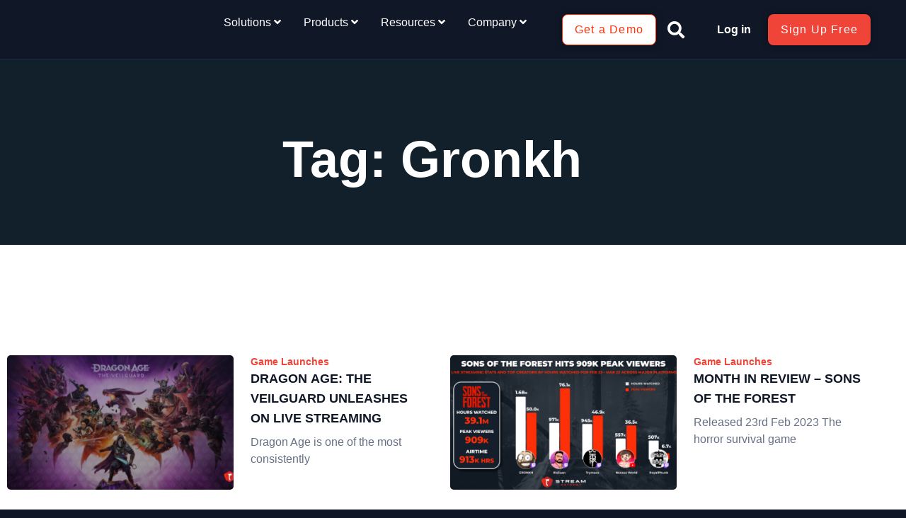

--- FILE ---
content_type: text/html; charset=UTF-8
request_url: https://www.streamhatchet.com/tag/gronkh/
body_size: 45863
content:
<!doctype html>
<html lang="en-US">
<head>
	<meta charset="UTF-8">
		<meta name="viewport" content="width=device-width, initial-scale=1">
	<link rel="profile" href="https://gmpg.org/xfn/11">
	<meta name='robots' content='index, follow, max-image-preview:large, max-snippet:-1, max-video-preview:-1' />
	<style>img:is([sizes="auto" i], [sizes^="auto," i]) { contain-intrinsic-size: 3000px 1500px }</style>
	
	<!-- This site is optimized with the Yoast SEO Premium plugin v25.6 (Yoast SEO v26.8) - https://yoast.com/product/yoast-seo-premium-wordpress/ -->
	<title>Gronkh Archives - Stream Hatchet</title>
	<link rel="canonical" href="https://www.streamhatchet.com/tag/gronkh/" />
	<meta property="og:locale" content="en_US" />
	<meta property="og:type" content="article" />
	<meta property="og:title" content="Gronkh Archives" />
	<meta property="og:url" content="https://www.streamhatchet.com/tag/gronkh/" />
	<meta property="og:site_name" content="Stream Hatchet" />
	<meta name="twitter:card" content="summary_large_image" />
	<script type="application/ld+json" class="yoast-schema-graph">{"@context":"https://schema.org","@graph":[{"@type":"CollectionPage","@id":"https://www.streamhatchet.com/tag/gronkh/","url":"https://www.streamhatchet.com/tag/gronkh/","name":"Gronkh Archives - Stream Hatchet","isPartOf":{"@id":"https://www.streamhatchet.com/#website"},"primaryImageOfPage":{"@id":"https://www.streamhatchet.com/tag/gronkh/#primaryimage"},"image":{"@id":"https://www.streamhatchet.com/tag/gronkh/#primaryimage"},"thumbnailUrl":"https://www.streamhatchet.com/wp-content/uploads/2024/11/Dragon-Age-Vailguard-1.png","breadcrumb":{"@id":"https://www.streamhatchet.com/tag/gronkh/#breadcrumb"},"inLanguage":"en-US"},{"@type":"ImageObject","inLanguage":"en-US","@id":"https://www.streamhatchet.com/tag/gronkh/#primaryimage","url":"https://www.streamhatchet.com/wp-content/uploads/2024/11/Dragon-Age-Vailguard-1.png","contentUrl":"https://www.streamhatchet.com/wp-content/uploads/2024/11/Dragon-Age-Vailguard-1.png","width":1920,"height":1080,"caption":"Dragon Age: The Veilguard Cover Image - Stream Hatchet"},{"@type":"BreadcrumbList","@id":"https://www.streamhatchet.com/tag/gronkh/#breadcrumb","itemListElement":[{"@type":"ListItem","position":1,"name":"Solutions","item":"https://streamhatchet.com/"},{"@type":"ListItem","position":2,"name":"Gronkh"}]},{"@type":"WebSite","@id":"https://www.streamhatchet.com/#website","url":"https://www.streamhatchet.com/","name":"Stream Hatchet","description":"Business Intelligence for Esports","potentialAction":[{"@type":"SearchAction","target":{"@type":"EntryPoint","urlTemplate":"https://www.streamhatchet.com/?s={search_term_string}"},"query-input":{"@type":"PropertyValueSpecification","valueRequired":true,"valueName":"search_term_string"}}],"inLanguage":"en-US"}]}</script>
	<!-- / Yoast SEO Premium plugin. -->


<link rel='dns-prefetch' href='//js.hs-scripts.com' />
<link rel='dns-prefetch' href='//www.googletagmanager.com' />
<link rel="alternate" type="application/rss+xml" title="Stream Hatchet &raquo; Feed" href="https://www.streamhatchet.com/feed/" />
<link rel="alternate" type="application/rss+xml" title="Stream Hatchet &raquo; Comments Feed" href="https://www.streamhatchet.com/comments/feed/" />
<link rel="alternate" type="application/rss+xml" title="Stream Hatchet &raquo; Gronkh Tag Feed" href="https://www.streamhatchet.com/tag/gronkh/feed/" />
<script type="49f63856b071001a8bd7cca6-text/javascript">
/* <![CDATA[ */
window._wpemojiSettings = {"baseUrl":"https:\/\/s.w.org\/images\/core\/emoji\/16.0.1\/72x72\/","ext":".png","svgUrl":"https:\/\/s.w.org\/images\/core\/emoji\/16.0.1\/svg\/","svgExt":".svg","source":{"concatemoji":"https:\/\/www.streamhatchet.com\/wp-includes\/js\/wp-emoji-release.min.js?ver=6.8.3"}};
/*! This file is auto-generated */
!function(s,n){var o,i,e;function c(e){try{var t={supportTests:e,timestamp:(new Date).valueOf()};sessionStorage.setItem(o,JSON.stringify(t))}catch(e){}}function p(e,t,n){e.clearRect(0,0,e.canvas.width,e.canvas.height),e.fillText(t,0,0);var t=new Uint32Array(e.getImageData(0,0,e.canvas.width,e.canvas.height).data),a=(e.clearRect(0,0,e.canvas.width,e.canvas.height),e.fillText(n,0,0),new Uint32Array(e.getImageData(0,0,e.canvas.width,e.canvas.height).data));return t.every(function(e,t){return e===a[t]})}function u(e,t){e.clearRect(0,0,e.canvas.width,e.canvas.height),e.fillText(t,0,0);for(var n=e.getImageData(16,16,1,1),a=0;a<n.data.length;a++)if(0!==n.data[a])return!1;return!0}function f(e,t,n,a){switch(t){case"flag":return n(e,"\ud83c\udff3\ufe0f\u200d\u26a7\ufe0f","\ud83c\udff3\ufe0f\u200b\u26a7\ufe0f")?!1:!n(e,"\ud83c\udde8\ud83c\uddf6","\ud83c\udde8\u200b\ud83c\uddf6")&&!n(e,"\ud83c\udff4\udb40\udc67\udb40\udc62\udb40\udc65\udb40\udc6e\udb40\udc67\udb40\udc7f","\ud83c\udff4\u200b\udb40\udc67\u200b\udb40\udc62\u200b\udb40\udc65\u200b\udb40\udc6e\u200b\udb40\udc67\u200b\udb40\udc7f");case"emoji":return!a(e,"\ud83e\udedf")}return!1}function g(e,t,n,a){var r="undefined"!=typeof WorkerGlobalScope&&self instanceof WorkerGlobalScope?new OffscreenCanvas(300,150):s.createElement("canvas"),o=r.getContext("2d",{willReadFrequently:!0}),i=(o.textBaseline="top",o.font="600 32px Arial",{});return e.forEach(function(e){i[e]=t(o,e,n,a)}),i}function t(e){var t=s.createElement("script");t.src=e,t.defer=!0,s.head.appendChild(t)}"undefined"!=typeof Promise&&(o="wpEmojiSettingsSupports",i=["flag","emoji"],n.supports={everything:!0,everythingExceptFlag:!0},e=new Promise(function(e){s.addEventListener("DOMContentLoaded",e,{once:!0})}),new Promise(function(t){var n=function(){try{var e=JSON.parse(sessionStorage.getItem(o));if("object"==typeof e&&"number"==typeof e.timestamp&&(new Date).valueOf()<e.timestamp+604800&&"object"==typeof e.supportTests)return e.supportTests}catch(e){}return null}();if(!n){if("undefined"!=typeof Worker&&"undefined"!=typeof OffscreenCanvas&&"undefined"!=typeof URL&&URL.createObjectURL&&"undefined"!=typeof Blob)try{var e="postMessage("+g.toString()+"("+[JSON.stringify(i),f.toString(),p.toString(),u.toString()].join(",")+"));",a=new Blob([e],{type:"text/javascript"}),r=new Worker(URL.createObjectURL(a),{name:"wpTestEmojiSupports"});return void(r.onmessage=function(e){c(n=e.data),r.terminate(),t(n)})}catch(e){}c(n=g(i,f,p,u))}t(n)}).then(function(e){for(var t in e)n.supports[t]=e[t],n.supports.everything=n.supports.everything&&n.supports[t],"flag"!==t&&(n.supports.everythingExceptFlag=n.supports.everythingExceptFlag&&n.supports[t]);n.supports.everythingExceptFlag=n.supports.everythingExceptFlag&&!n.supports.flag,n.DOMReady=!1,n.readyCallback=function(){n.DOMReady=!0}}).then(function(){return e}).then(function(){var e;n.supports.everything||(n.readyCallback(),(e=n.source||{}).concatemoji?t(e.concatemoji):e.wpemoji&&e.twemoji&&(t(e.twemoji),t(e.wpemoji)))}))}((window,document),window._wpemojiSettings);
/* ]]> */
</script>
<link rel='stylesheet' id='embedpress-css-css' href='https://www.streamhatchet.com/wp-content/plugins/embedpress/assets/css/embedpress.css?ver=1767617627' type='text/css' media='all' />
<link rel='stylesheet' id='embedpress-blocks-style-css' href='https://www.streamhatchet.com/wp-content/plugins/embedpress/assets/css/blocks.build.css?ver=1767617627' type='text/css' media='all' />
<link rel='stylesheet' id='embedpress-lazy-load-css-css' href='https://www.streamhatchet.com/wp-content/plugins/embedpress/assets/css/lazy-load.css?ver=1767617627' type='text/css' media='all' />
<style id='wp-emoji-styles-inline-css' type='text/css'>

	img.wp-smiley, img.emoji {
		display: inline !important;
		border: none !important;
		box-shadow: none !important;
		height: 1em !important;
		width: 1em !important;
		margin: 0 0.07em !important;
		vertical-align: -0.1em !important;
		background: none !important;
		padding: 0 !important;
	}
</style>
<style id='wp-block-library-inline-css' type='text/css'>
:root{--wp-admin-theme-color:#007cba;--wp-admin-theme-color--rgb:0,124,186;--wp-admin-theme-color-darker-10:#006ba1;--wp-admin-theme-color-darker-10--rgb:0,107,161;--wp-admin-theme-color-darker-20:#005a87;--wp-admin-theme-color-darker-20--rgb:0,90,135;--wp-admin-border-width-focus:2px;--wp-block-synced-color:#7a00df;--wp-block-synced-color--rgb:122,0,223;--wp-bound-block-color:var(--wp-block-synced-color)}@media (min-resolution:192dpi){:root{--wp-admin-border-width-focus:1.5px}}.wp-element-button{cursor:pointer}:root{--wp--preset--font-size--normal:16px;--wp--preset--font-size--huge:42px}:root .has-very-light-gray-background-color{background-color:#eee}:root .has-very-dark-gray-background-color{background-color:#313131}:root .has-very-light-gray-color{color:#eee}:root .has-very-dark-gray-color{color:#313131}:root .has-vivid-green-cyan-to-vivid-cyan-blue-gradient-background{background:linear-gradient(135deg,#00d084,#0693e3)}:root .has-purple-crush-gradient-background{background:linear-gradient(135deg,#34e2e4,#4721fb 50%,#ab1dfe)}:root .has-hazy-dawn-gradient-background{background:linear-gradient(135deg,#faaca8,#dad0ec)}:root .has-subdued-olive-gradient-background{background:linear-gradient(135deg,#fafae1,#67a671)}:root .has-atomic-cream-gradient-background{background:linear-gradient(135deg,#fdd79a,#004a59)}:root .has-nightshade-gradient-background{background:linear-gradient(135deg,#330968,#31cdcf)}:root .has-midnight-gradient-background{background:linear-gradient(135deg,#020381,#2874fc)}.has-regular-font-size{font-size:1em}.has-larger-font-size{font-size:2.625em}.has-normal-font-size{font-size:var(--wp--preset--font-size--normal)}.has-huge-font-size{font-size:var(--wp--preset--font-size--huge)}.has-text-align-center{text-align:center}.has-text-align-left{text-align:left}.has-text-align-right{text-align:right}#end-resizable-editor-section{display:none}.aligncenter{clear:both}.items-justified-left{justify-content:flex-start}.items-justified-center{justify-content:center}.items-justified-right{justify-content:flex-end}.items-justified-space-between{justify-content:space-between}.screen-reader-text{border:0;clip-path:inset(50%);height:1px;margin:-1px;overflow:hidden;padding:0;position:absolute;width:1px;word-wrap:normal!important}.screen-reader-text:focus{background-color:#ddd;clip-path:none;color:#444;display:block;font-size:1em;height:auto;left:5px;line-height:normal;padding:15px 23px 14px;text-decoration:none;top:5px;width:auto;z-index:100000}html :where(.has-border-color){border-style:solid}html :where([style*=border-top-color]){border-top-style:solid}html :where([style*=border-right-color]){border-right-style:solid}html :where([style*=border-bottom-color]){border-bottom-style:solid}html :where([style*=border-left-color]){border-left-style:solid}html :where([style*=border-width]){border-style:solid}html :where([style*=border-top-width]){border-top-style:solid}html :where([style*=border-right-width]){border-right-style:solid}html :where([style*=border-bottom-width]){border-bottom-style:solid}html :where([style*=border-left-width]){border-left-style:solid}html :where(img[class*=wp-image-]){height:auto;max-width:100%}:where(figure){margin:0 0 1em}html :where(.is-position-sticky){--wp-admin--admin-bar--position-offset:var(--wp-admin--admin-bar--height,0px)}@media screen and (max-width:600px){html :where(.is-position-sticky){--wp-admin--admin-bar--position-offset:0px}}
</style>
<style id='classic-theme-styles-inline-css' type='text/css'>
/*! This file is auto-generated */
.wp-block-button__link{color:#fff;background-color:#32373c;border-radius:9999px;box-shadow:none;text-decoration:none;padding:calc(.667em + 2px) calc(1.333em + 2px);font-size:1.125em}.wp-block-file__button{background:#32373c;color:#fff;text-decoration:none}
</style>
<link rel='stylesheet' id='dashicons-css' href='https://www.streamhatchet.com/wp-includes/css/dashicons.min.css?ver=6.8.3' type='text/css' media='all' />
<link rel='stylesheet' id='cmplz-general-css' href='https://www.streamhatchet.com/wp-content/plugins/complianz-gdpr/assets/css/cookieblocker.min.css?ver=1766019231' type='text/css' media='all' />
<link rel='stylesheet' id='megamenu-css' href='https://www.streamhatchet.com/wp-content/uploads/maxmegamenu/style.css?ver=7cf418' type='text/css' media='all' />
<link rel='stylesheet' id='elementor-icons-css' href='https://www.streamhatchet.com/wp-content/plugins/elementor/assets/lib/eicons/css/elementor-icons.min.css?ver=5.46.0' type='text/css' media='all' />
<link rel='stylesheet' id='elementor-frontend-css' href='https://www.streamhatchet.com/wp-content/plugins/elementor/assets/css/frontend.min.css?ver=3.34.2' type='text/css' media='all' />
<link rel='stylesheet' id='elementor-post-4107-css' href='https://www.streamhatchet.com/wp-content/uploads/elementor/css/post-4107.css?ver=1769000030' type='text/css' media='all' />
<link rel='stylesheet' id='font-awesome-5-all-css' href='https://www.streamhatchet.com/wp-content/plugins/elementor/assets/lib/font-awesome/css/all.min.css?ver=3.34.2' type='text/css' media='all' />
<link rel='stylesheet' id='font-awesome-4-shim-css' href='https://www.streamhatchet.com/wp-content/plugins/elementor/assets/lib/font-awesome/css/v4-shims.min.css?ver=3.34.2' type='text/css' media='all' />
<link rel='stylesheet' id='rael-frontend-css' href='https://www.streamhatchet.com/wp-content/plugins/responsive-addons-for-elementor/assets/css/rael-frontend.css?ver=1.7.4' type='text/css' media='all' />
<link rel='stylesheet' id='mediaelement-css' href='https://www.streamhatchet.com/wp-includes/js/mediaelement/mediaelementplayer-legacy.min.css?ver=4.2.17' type='text/css' media='all' />
<link rel='stylesheet' id='wp-mediaelement-css' href='https://www.streamhatchet.com/wp-includes/js/mediaelement/wp-mediaelement.min.css?ver=6.8.3' type='text/css' media='all' />
<link rel='stylesheet' id='elementor-pro-css' href='https://www.streamhatchet.com/wp-content/plugins/elementor-pro/assets/css/frontend.min.css?ver=3.24.2' type='text/css' media='all' />
<link rel='stylesheet' id='wdkit-review-form-plugin-css' href='https://www.streamhatchet.com/wp-content/plugins/wdesignkit/assets/css/review-form/review-plugin-form.css?ver=1.2.131769042108' type='text/css' media='all' />
<link rel='stylesheet' id='hello-elementor-css' href='https://www.streamhatchet.com/wp-content/themes/hello-elementor/style.min.css?ver=2.4.1' type='text/css' media='all' />
<link rel='stylesheet' id='hello-elementor-theme-style-css' href='https://www.streamhatchet.com/wp-content/themes/hello-elementor/theme.min.css?ver=2.4.1' type='text/css' media='all' />
<link rel='stylesheet' id='widget-image-css' href='https://www.streamhatchet.com/wp-content/plugins/elementor/assets/css/widget-image.min.css?ver=3.34.2' type='text/css' media='all' />
<link rel='stylesheet' id='widget-theme-elements-css' href='https://www.streamhatchet.com/wp-content/plugins/elementor-pro/assets/css/widget-theme-elements.min.css?ver=3.24.2' type='text/css' media='all' />
<link rel='stylesheet' id='elementor-icons-shared-0-css' href='https://www.streamhatchet.com/wp-content/plugins/elementor/assets/lib/font-awesome/css/fontawesome.min.css?ver=5.15.3' type='text/css' media='all' />
<link rel='stylesheet' id='elementor-icons-fa-solid-css' href='https://www.streamhatchet.com/wp-content/plugins/elementor/assets/lib/font-awesome/css/solid.min.css?ver=5.15.3' type='text/css' media='all' />
<link rel='stylesheet' id='widget-heading-css' href='https://www.streamhatchet.com/wp-content/plugins/elementor/assets/css/widget-heading.min.css?ver=3.34.2' type='text/css' media='all' />
<link rel='stylesheet' id='widget-icon-list-css' href='https://www.streamhatchet.com/wp-content/plugins/elementor/assets/css/widget-icon-list.min.css?ver=3.34.2' type='text/css' media='all' />
<link rel='stylesheet' id='widget-video-css' href='https://www.streamhatchet.com/wp-content/plugins/elementor/assets/css/widget-video.min.css?ver=3.34.2' type='text/css' media='all' />
<link rel='stylesheet' id='widget-forms-css' href='https://www.streamhatchet.com/wp-content/plugins/elementor-pro/assets/css/widget-forms.min.css?ver=3.24.2' type='text/css' media='all' />
<link rel='stylesheet' id='flatpickr-css' href='https://www.streamhatchet.com/wp-content/plugins/elementor/assets/lib/flatpickr/flatpickr.min.css?ver=4.6.13' type='text/css' media='all' />
<link rel='stylesheet' id='widget-social-icons-css' href='https://www.streamhatchet.com/wp-content/plugins/elementor/assets/css/widget-social-icons.min.css?ver=3.34.2' type='text/css' media='all' />
<link rel='stylesheet' id='e-apple-webkit-css' href='https://www.streamhatchet.com/wp-content/plugins/elementor/assets/css/conditionals/apple-webkit.min.css?ver=3.34.2' type='text/css' media='all' />
<link rel='stylesheet' id='widget-search-css' href='https://www.streamhatchet.com/wp-content/plugins/elementor-pro/assets/css/widget-search.min.css?ver=3.24.2' type='text/css' media='all' />
<link rel='stylesheet' id='elementor-post-13933-css' href='https://www.streamhatchet.com/wp-content/uploads/elementor/css/post-13933.css?ver=1769000031' type='text/css' media='all' />
<link rel='stylesheet' id='elementor-post-13224-css' href='https://www.streamhatchet.com/wp-content/uploads/elementor/css/post-13224.css?ver=1769000031' type='text/css' media='all' />
<link rel='stylesheet' id='elementor-post-14696-css' href='https://www.streamhatchet.com/wp-content/uploads/elementor/css/post-14696.css?ver=1769000034' type='text/css' media='all' />
<link rel='stylesheet' id='tablepress-default-css' href='https://www.streamhatchet.com/wp-content/tablepress-combined.min.css?ver=78' type='text/css' media='all' />
<link rel='stylesheet' id='rael-fancybox-style-css' href='https://www.streamhatchet.com/wp-content/plugins/responsive-addons-for-elementor/assets/lib/fancybox/jquery-fancybox.min.css?ver=1.7.4' type='text/css' media='all' />
<link rel='stylesheet' id='rael-photoswipe-style-css' href='https://www.streamhatchet.com/wp-content/plugins/responsive-addons-for-elementor/assets/lib/photoswipe/photoswipe.min.css?ver=1.7.4' type='text/css' media='all' />
<link rel='stylesheet' id='rael-photoswipe-default-skin-css' href='https://www.streamhatchet.com/wp-content/plugins/responsive-addons-for-elementor/assets/lib/photoswipe/default-skin.min.css?ver=1.7.4' type='text/css' media='all' />
<link rel='stylesheet' id='rael-plyr-style-css' href='https://www.streamhatchet.com/wp-content/plugins/responsive-addons-for-elementor/assets/lib/plyr/plyr.min.css?ver=1.7.4' type='text/css' media='all' />
<link rel='stylesheet' id='rael-magnific-popup-style-css' href='https://www.streamhatchet.com/wp-content/plugins/responsive-addons-for-elementor/assets/lib/magnific-popup/magnific-popup.min.css?ver=1.7.4' type='text/css' media='all' />
<link rel='stylesheet' id='rael-animate-style-css' href='https://www.streamhatchet.com/wp-content/plugins/responsive-addons-for-elementor/assets/lib/animate/animate.min.css?ver=1.7.4' type='text/css' media='all' />
<link rel='stylesheet' id='rael-particles-style-css' href='https://www.streamhatchet.com/wp-content/plugins/responsive-addons-for-elementor/assets/lib/particles/particles.min.css?ver=1.7.4' type='text/css' media='all' />
<link rel='stylesheet' id='rael-particles-style-rtl-css' href='https://www.streamhatchet.com/wp-content/plugins/responsive-addons-for-elementor/assets/lib/particles/particles-rtl.min.css?ver=1.7.4' type='text/css' media='all' />
<link rel='stylesheet' id='rael-sticky-css' href='https://www.streamhatchet.com/wp-content/plugins/responsive-addons-for-elementor/admin/css/rael-sticky.css?ver=1.7.4' type='text/css' media='all' />
<link rel='stylesheet' id='hello-elementor-child-style-css' href='https://www.streamhatchet.com/wp-content/themes/hello-elementor-child/style.css?ver=1.0.0' type='text/css' media='all' />
<link rel='stylesheet' id='elementor-gf-local-montserrat-css' href="https://streamhatchet.com/wp-content/uploads/elementor/google-fonts/css/montserrat.css?ver=1742259234" type='text/css' media='all' />
<link rel='stylesheet' id='elementor-gf-local-inter-css' href="https://streamhatchet.com/wp-content/uploads/elementor/google-fonts/css/inter.css?ver=1742259237" type='text/css' media='all' />
<link rel='stylesheet' id='elementor-icons-fa-brands-css' href='https://www.streamhatchet.com/wp-content/plugins/elementor/assets/lib/font-awesome/css/brands.min.css?ver=5.15.3' type='text/css' media='all' />
<script type="49f63856b071001a8bd7cca6-text/javascript" id="jquery-core-js-extra">
/* <![CDATA[ */
var rael_front_copy_ajax = {"post_id":"20770","ajax_url":"https:\/\/www.streamhatchet.com\/wp-admin\/admin-ajax.php","ajax_nonce":"8f0f0992dd"};
/* ]]> */
</script>
<script type="49f63856b071001a8bd7cca6-text/javascript" src="https://www.streamhatchet.com/wp-includes/js/jquery/jquery.min.js?ver=3.7.1" id="jquery-core-js"></script>
<script type="49f63856b071001a8bd7cca6-text/javascript" src="https://www.streamhatchet.com/wp-includes/js/jquery/jquery-migrate.min.js?ver=3.4.1" id="jquery-migrate-js"></script>
<script type="49f63856b071001a8bd7cca6-text/javascript" src="https://www.streamhatchet.com/wp-content/plugins/elementor/assets/lib/font-awesome/js/v4-shims.min.js?ver=3.34.2" id="font-awesome-4-shim-js"></script>
<link rel="https://api.w.org/" href="https://www.streamhatchet.com/wp-json/" /><link rel="alternate" title="JSON" type="application/json" href="https://www.streamhatchet.com/wp-json/wp/v2/tags/925" /><link rel="EditURI" type="application/rsd+xml" title="RSD" href="https://www.streamhatchet.com/xmlrpc.php?rsd" />
<meta name="generator" content="WordPress 6.8.3" />

		<!-- GA Google Analytics @ https://m0n.co/ga -->
		<script type="text/plain" data-service="google-analytics" data-category="statistics" async data-cmplz-src="https://www.googletagmanager.com/gtag/js?id=G-Z46E6RB2NZ"></script>
		<script type="49f63856b071001a8bd7cca6-text/javascript">
			window.dataLayer = window.dataLayer || [];
			function gtag(){dataLayer.push(arguments);}
			gtag('js', new Date());
			gtag('config', 'G-Z46E6RB2NZ', {'anonymize_ip':true});
		</script>

	<meta name="generator" content="Site Kit by Google 1.170.0" /><!-- Google Tag Manager -->
<script type="49f63856b071001a8bd7cca6-text/javascript">(function(w,d,s,l,i){w[l]=w[l]||[];w[l].push({'gtm.start':
new Date().getTime(),event:'gtm.js'});var f=d.getElementsByTagName(s)[0],
j=d.createElement(s),dl=l!='dataLayer'?'&l='+l:'';j.async=true;j.src=
'https://www.googletagmanager.com/gtm.js?id='+i+dl;f.parentNode.insertBefore(j,f);
})(window,document,'script','dataLayer','GTM-M5WMJ8F');</script>
<!-- End Google Tag Manager -->
<!-- Hotjar Tracking Code for Site 5316013 (name missing) -->
<script type="49f63856b071001a8bd7cca6-text/javascript">
    (function(h,o,t,j,a,r){
        h.hj=h.hj||function(){(h.hj.q=h.hj.q||[]).push(arguments)};
        h._hjSettings={hjid:5316013,hjsv:6};
        a=o.getElementsByTagName('head')[0];
        r=o.createElement('script');r.async=1;
        r.src=t+h._hjSettings.hjid+j+h._hjSettings.hjsv;
        a.appendChild(r);
    })(window,document,'https://static.hotjar.com/c/hotjar-','.js?sv=');
</script>			<!-- DO NOT COPY THIS SNIPPET! Start of Page Analytics Tracking for HubSpot WordPress plugin v11.3.37-->
			<script class="hsq-set-content-id" data-content-id="listing-page" type="49f63856b071001a8bd7cca6-text/javascript">
				var _hsq = _hsq || [];
				_hsq.push(["setContentType", "listing-page"]);
			</script>
			<!-- DO NOT COPY THIS SNIPPET! End of Page Analytics Tracking for HubSpot WordPress plugin -->
			<meta name="generator" content="WebP Uploads 1.0.5">
			<style>.cmplz-hidden {
					display: none !important;
				}</style>        <script type="49f63856b071001a8bd7cca6-text/javascript">
            window.ueFiltersTimeoutCounter = -10;
        </script>
    
<!-- Google AdSense meta tags added by Site Kit -->
<meta name="google-adsense-platform-account" content="ca-host-pub-2644536267352236">
<meta name="google-adsense-platform-domain" content="sitekit.withgoogle.com">
<!-- End Google AdSense meta tags added by Site Kit -->
<meta name="generator" content="Elementor 3.34.2; features: additional_custom_breakpoints; settings: css_print_method-external, google_font-enabled, font_display-auto">
<!-- Google Tag Manager -->
<script type="49f63856b071001a8bd7cca6-text/javascript">(function(w,d,s,l,i){w[l]=w[l]||[];w[l].push({'gtm.start':
new Date().getTime(),event:'gtm.js'});var f=d.getElementsByTagName(s)[0],
j=d.createElement(s),dl=l!='dataLayer'?'&l='+l:'';j.async=true;j.src=
'https://www.googletagmanager.com/gtm.js?id='+i+dl;f.parentNode.insertBefore(j,f);
})(window,document,'script','dataLayer','GTM-M5WMJ8F');</script>
<!-- End Google Tag Manager -->
<!-- Google Tag Manager -->
<script type="49f63856b071001a8bd7cca6-text/javascript">(function(w,d,s,l,i){w[l]=w[l]||[];w[l].push({'gtm.start':
new Date().getTime(),event:'gtm.js'});var f=d.getElementsByTagName(s)[0],
j=d.createElement(s),dl=l!='dataLayer'?'&l='+l:'';j.async=true;j.src=
'https://www.googletagmanager.com/gtm.js?id='+i+dl;f.parentNode.insertBefore(j,f);
})(window,document,'script','dataLayer','GTM-5ZHB7PTW');</script>
<!-- End Google Tag Manager -->
<script type="49f63856b071001a8bd7cca6-text/javascript">
/* Max Mega Menu 
 * Close the mobile menu as soon as a menu item is clicked (best for anchor links) */
jQuery(function(){
	jQuery('ul.max-mega-menu').on('after_mega_menu_init',function(){
		var menu = jQuery(this);
		jQuery('li.mega-menu-item:not(.mega-menu-item-has-children) > a.mega-menu-link').on('click',function(e){
			menu.data('maxmegamenu').hideMobileMenu();
		});
	});
});
</script>
			<style>
				.e-con.e-parent:nth-of-type(n+4):not(.e-lazyloaded):not(.e-no-lazyload),
				.e-con.e-parent:nth-of-type(n+4):not(.e-lazyloaded):not(.e-no-lazyload) * {
					background-image: none !important;
				}
				@media screen and (max-height: 1024px) {
					.e-con.e-parent:nth-of-type(n+3):not(.e-lazyloaded):not(.e-no-lazyload),
					.e-con.e-parent:nth-of-type(n+3):not(.e-lazyloaded):not(.e-no-lazyload) * {
						background-image: none !important;
					}
				}
				@media screen and (max-height: 640px) {
					.e-con.e-parent:nth-of-type(n+2):not(.e-lazyloaded):not(.e-no-lazyload),
					.e-con.e-parent:nth-of-type(n+2):not(.e-lazyloaded):not(.e-no-lazyload) * {
						background-image: none !important;
					}
				}
			</style>
			<!-- Hotjar Tracking Code for Stream Hatchet Landing -->
<script type="49f63856b071001a8bd7cca6-text/javascript">
    (function(h,o,t,j,a,r){
        h.hj=h.hj||function(){(h.hj.q=h.hj.q||[]).push(arguments)};
        h._hjSettings={hjid:5285317,hjsv:6};
        a=o.getElementsByTagName('head')[0];
        r=o.createElement('script');r.async=1;
        r.src=t+h._hjSettings.hjid+j+h._hjSettings.hjsv;
        a.appendChild(r);
    })(window,document,'https://static.hotjar.com/c/hotjar-','.js?sv=');
</script>
<!-- Google Tag Manager snippet added by Site Kit -->
<script type="49f63856b071001a8bd7cca6-text/javascript">
/* <![CDATA[ */

			( function( w, d, s, l, i ) {
				w[l] = w[l] || [];
				w[l].push( {'gtm.start': new Date().getTime(), event: 'gtm.js'} );
				var f = d.getElementsByTagName( s )[0],
					j = d.createElement( s ), dl = l != 'dataLayer' ? '&l=' + l : '';
				j.async = true;
				j.src = 'https://www.googletagmanager.com/gtm.js?id=' + i + dl;
				f.parentNode.insertBefore( j, f );
			} )( window, document, 'script', 'dataLayer', 'GTM-M5WMJ8F' );
			
/* ]]> */
</script>

<!-- End Google Tag Manager snippet added by Site Kit -->
<link rel="icon" href="https://www.streamhatchet.com/wp-content/uploads/2020/05/cropped-SH_Icon_-primary-2-32x32.png" sizes="32x32" />
<link rel="icon" href="https://www.streamhatchet.com/wp-content/uploads/2020/05/cropped-SH_Icon_-primary-2-192x192.png" sizes="192x192" />
<link rel="apple-touch-icon" href="https://www.streamhatchet.com/wp-content/uploads/2020/05/cropped-SH_Icon_-primary-2-180x180.png" />
<meta name="msapplication-TileImage" content="https://www.streamhatchet.com/wp-content/uploads/2020/05/cropped-SH_Icon_-primary-2-270x270.png" />
		<style type="text/css" id="wp-custom-css">
			/** Start Block Kit CSS: 143-3-7969bb877702491bc5ca272e536ada9d **/

.envato-block__preview{overflow: visible;}
/* Material Button Click Effect */
.envato-kit-140-material-hit .menu-item a,
.envato-kit-140-material-button .elementor-button{
  background-position: center;
  transition: background 0.8s;
}
.envato-kit-140-material-hit .menu-item a:hover,
.envato-kit-140-material-button .elementor-button:hover{
  background: radial-gradient(circle, transparent 1%, #fff 1%) center/15000%;
}
.envato-kit-140-material-hit .menu-item a:active,
.envato-kit-140-material-button .elementor-button:active{
  background-color: #FFF;
  background-size: 100%;
  transition: background 0s;
}

/* Field Shadow */
.envato-kit-140-big-shadow-form .elementor-field-textual{
	box-shadow: 0 20px 30px rgba(0,0,0, .05);
}

/* FAQ */
.envato-kit-140-faq .elementor-accordion .elementor-accordion-item{
	border-width: 0 0 1px !important;
}

/* Scrollable Columns */
.envato-kit-140-scrollable{
	 height: 100%;
   overflow: auto;
   overflow-x: hidden;
}

/* ImageBox: No Space */
.envato-kit-140-imagebox-nospace:hover{
	transform: scale(1.1);
	transition: all 0.3s;
}
.envato-kit-140-imagebox-nospace figure{
	line-height: 0;
}

.envato-kit-140-slide .elementor-slide-content{
	background: #FFF;
	margin-left: -60px;
	padding: 1em;
}
.envato-kit-140-carousel .slick-active:not(.slick-current)  img{
	padding: 20px !important;
	transition: all .9s;
}

/** End Block Kit CSS: 143-3-7969bb877702491bc5ca272e536ada9d **/



/** Start Block Kit CSS: 105-3-0fb64e69c49a8e10692d28840c54ef95 **/

.envato-kit-102-phone-overlay {
	position: absolute !important;
	display: block !important;
	top: 0%;
	left: 0%;
	right: 0%;
	margin: auto;
	z-index: 1;
}

/** End Block Kit CSS: 105-3-0fb64e69c49a8e10692d28840c54ef95 **/



/** Start Block Kit CSS: 135-3-c665d4805631b9a8bf464e65129b2f58 **/

.envato-block__preview{overflow: visible;}

/** End Block Kit CSS: 135-3-c665d4805631b9a8bf464e65129b2f58 **/



/** Start Template Kit CSS: Mobile App Website (css/customizer.css) **/

.envato-kit-95-clip{overflow: hidden;}
/* Custom Form Input Style */
.envato-kit-95-custom-form .elementor-field-textual{
    background: transparent !important;
    padding-left:0;
}

/* Shadow and Zoom for Hover Effect */
.envato-kit-95-shadow-box:hover{
    transform: scale(1.1);
    box-shadow: 0 0 30px rgba(0,0,0,0.05);
}
.envato-kit-95-shadow-box{
     transition: all .2s ease-in-out;
}

/* Hover Box */
.envato-kit-95-hover-box:hover{
    background: #fbfbfb;
}
.envato-kit-95-hover-box{
     transition: all .2s ease-in-out;
}

/* Testimonial Name */
.envato-kit-95-name-font cite{
	font-family: 'Muli',sans-serif !important;
}

/** End Template Kit CSS: Mobile App Website (css/customizer.css) **/



/** Start Block Kit CSS: 69-3-4f8cfb8a1a68ec007f2be7a02bdeadd9 **/

.envato-kit-66-menu .e--pointer-framed .elementor-item:before{
	border-radius:1px;
}

.envato-kit-66-subscription-form .elementor-form-fields-wrapper{
	position:relative;
}

.envato-kit-66-subscription-form .elementor-form-fields-wrapper .elementor-field-type-submit{
	position:static;
}

.envato-kit-66-subscription-form .elementor-form-fields-wrapper .elementor-field-type-submit button{
	position: absolute;
    top: 50%;
    right: 6px;
    transform: translate(0, -50%);
		-moz-transform: translate(0, -50%);
		-webmit-transform: translate(0, -50%);
}

.envato-kit-66-testi-slider .elementor-testimonial__footer{
	margin-top: -60px !important;
	z-index: 99;
  position: relative;
}

.envato-kit-66-featured-slider .elementor-slides .slick-prev{
	width:50px;
	height:50px;
	background-color:#ffffff !important;
	transform:rotate(45deg);
	-moz-transform:rotate(45deg);
	-webkit-transform:rotate(45deg);
	left:-25px !important;
	-webkit-box-shadow: 0px 1px 2px 1px rgba(0,0,0,0.32);
	-moz-box-shadow: 0px 1px 2px 1px rgba(0,0,0,0.32);
	box-shadow: 0px 1px 2px 1px rgba(0,0,0,0.32);
}

.envato-kit-66-featured-slider .elementor-slides .slick-prev:before{
	display:block;
	margin-top:0px;
	margin-left:0px;
	transform:rotate(-45deg);
	-moz-transform:rotate(-45deg);
	-webkit-transform:rotate(-45deg);
}

.envato-kit-66-featured-slider .elementor-slides .slick-next{
	width:50px;
	height:50px;
	background-color:#ffffff !important;
	transform:rotate(45deg);
	-moz-transform:rotate(45deg);
	-webkit-transform:rotate(45deg);
	right:-25px !important;
	-webkit-box-shadow: 0px 1px 2px 1px rgba(0,0,0,0.32);
	-moz-box-shadow: 0px 1px 2px 1px rgba(0,0,0,0.32);
	box-shadow: 0px 1px 2px 1px rgba(0,0,0,0.32);
}

.envato-kit-66-featured-slider .elementor-slides .slick-next:before{
	display:block;
	margin-top:-5px;
	margin-right:-5px;
	transform:rotate(-45deg);
	-moz-transform:rotate(-45deg);
	-webkit-transform:rotate(-45deg);
}

.envato-kit-66-orangetext{
	color:#f4511e;
}

.envato-kit-66-countdown .elementor-countdown-label{
	display:inline-block !important;
	border:2px solid rgba(255,255,255,0.2);
	padding:9px 20px;
}

/** End Block Kit CSS: 69-3-4f8cfb8a1a68ec007f2be7a02bdeadd9 **/



/** Start Block Kit CSS: 141-3-1d55f1e76be9fb1a8d9de88accbe962f **/

.envato-kit-138-bracket .elementor-widget-container > *:before{
	content:"[";
	color:#ffab00;
	display:inline-block;
	margin-right:4px;
	line-height:1em;
	position:relative;
	top:-1px;
}

.envato-kit-138-bracket .elementor-widget-container > *:after{
	content:"]";
	color:#ffab00;
	display:inline-block;
	margin-left:4px;
	line-height:1em;
	position:relative;
	top:-1px;
}

/** End Block Kit CSS: 141-3-1d55f1e76be9fb1a8d9de88accbe962f **/


/*
 * Adjust Sticky Header Offset for Anchor Links
 * @see https://elementor.com/help/menu-anchor-widget/
 */
body:not(.elementor-editor-active) .elementor-menu-anchor:before {
  content: "";
  display:block;
  height: 130px; /* fixed header height*/
  margin: -130px 0 0; /* negative fixed header height */
  visibility: hidden;
  pointer-events: none;
}		</style>
		<style type="text/css">/** Mega Menu CSS: fs **/</style>
</head>
<body data-cmplz=2 class="archive tag tag-gronkh tag-925 wp-theme-hello-elementor wp-child-theme-hello-elementor-child mega-menu-menu-1 mega-menu-max-mega-menu-1 mega-menu-max-mega-menu-2 rael-template-hello-elementor rael-stylesheet-hello-elementor-child elementor-default elementor-template-full-width elementor-kit-4107 elementor-page-14696">

		<!-- Google Tag Manager (noscript) snippet added by Site Kit -->
		<noscript>
			<iframe src="https://www.googletagmanager.com/ns.html?id=GTM-M5WMJ8F" height="0" width="0" style="display:none;visibility:hidden"></iframe>
		</noscript>
		<!-- End Google Tag Manager (noscript) snippet added by Site Kit -->
		<!-- Google Tag Manager (noscript) -->
<noscript><iframe src="https://www.googletagmanager.com/ns.html?id=GTM-M5WMJ8F"
height="0" width="0" style="display:none;visibility:hidden"></iframe></noscript>
<!-- End Google Tag Manager (noscript) --><!-- Google Tag Manager (noscript) -->
<noscript><iframe src="https://www.googletagmanager.com/ns.html?id=GTM-M5WMJ8F"
height="0" width="0" style="display:none;visibility:hidden"></iframe></noscript>
<!-- End Google Tag Manager (noscript) -->
<!-- Google Tag Manager (noscript) -->
<noscript><iframe src="https://www.googletagmanager.com/ns.html?id=GTM-5ZHB7PTW"
height="0" width="0" style="display:none;visibility:hidden"></iframe></noscript>
<!-- End Google Tag Manager (noscript) -->
		<div data-elementor-type="header" data-elementor-id="13933" class="elementor elementor-13933 elementor-location-header" data-elementor-post-type="elementor_library">
					<section class="elementor-section elementor-top-section elementor-element elementor-element-07e02b1 elementor-section-boxed elementor-section-height-default elementor-section-height-default" data-id="07e02b1" data-element_type="section" id="sh-header-top-nav" data-settings="{&quot;background_background&quot;:&quot;classic&quot;,&quot;sticky&quot;:&quot;top&quot;,&quot;sticky_on&quot;:[&quot;desktop&quot;,&quot;tablet&quot;,&quot;mobile&quot;],&quot;sticky_offset&quot;:0,&quot;sticky_effects_offset&quot;:0}">
						<div class="elementor-container elementor-column-gap-default">
					<div class="elementor-column elementor-col-50 elementor-top-column elementor-element elementor-element-3c4f418" data-id="3c4f418" data-element_type="column">
			<div class="elementor-widget-wrap elementor-element-populated">
						<div class="elementor-element elementor-element-5cd750c elementor-widget__width-auto elementor-widget elementor-widget-image" data-id="5cd750c" data-element_type="widget" data-widget_type="image.default">
				<div class="elementor-widget-container">
																<a href="/">
							<img loading="lazy" width="800" height="286" src="http://172.26.6.187/wp-content/uploads/2024/02/SH_Logo_White_Icon_Red-1024x366.png" class="attachment-large size-large wp-image-14895" alt="" srcset="http://172.26.6.187/wp-content/uploads/2024/02/SH_Logo_White_Icon_Red-1024x366.png 1024w, http://172.26.6.187/wp-content/uploads/2024/02/SH_Logo_White_Icon_Red-300x107.png 300w, http://172.26.6.187/wp-content/uploads/2024/02/SH_Logo_White_Icon_Red-768x274.png 768w, http://172.26.6.187/wp-content/uploads/2024/02/SH_Logo_White_Icon_Red-1536x549.png 1536w, http://172.26.6.187/wp-content/uploads/2024/02/SH_Logo_White_Icon_Red.png 1890w" sizes="(max-width: 800px) 100vw, 800px" />								</a>
															</div>
				</div>
				<div class="elementor-element elementor-element-acf3dd9 elementor-widget__width-auto elementor-widget elementor-widget-ucaddon_mega_menu" data-id="acf3dd9" data-element_type="widget" data-widget_type="ucaddon_mega_menu.default">
				<div class="elementor-widget-container">
					
<!-- start Mega Menu -->
<style>/* widget: Mega Menu */


#uc_mega_menu_elementor_acf3dd9{
  position: relative;
}

#uc_mega_menu_elementor_acf3dd9 *
{
  box-sizing:border-box;
}

#uc_mega_menu_elementor_acf3dd9 .uc-mega_menu_list{
  display: flex;
  list-style: none;
  padding:0px;
  margin: 0;
}

#uc_mega_menu_elementor_acf3dd9 .uc-mega_menu_section
{
  position: absolute;
  z-index: 99997;
  top: 100%;
  left: 50%;
  transform: translate(-50%, 0);
  padding-top: 0px;
  pointer-events: none;
  overflow: hidden;
  visibility: hidden;
}

#uc_mega_menu_elementor_acf3dd9 .uc-mega_menu_section-cover{
  position: absolute;
  z-index: 99996;
  pointer-events: none;
    top: calc(100% + 0px);
    opacity: 0;
  pointer-events: none;
  transition: opacity 250ms;
}

#uc_mega_menu_elementor_acf3dd9 .uc-mega_menu-wrapper
  {
    left: 0;
    top: 0;
    height: 100%;
    position: relative;
    z-index: 99996;
    overflow-y: visible;
}

  #uc_mega_menu_elementor_acf3dd9 .uc-mega_menu_section{
      left: 50%;
      transform: translate(calc(-50% + 0px), 0);
      padding-top: 0px;
    }
    #uc_mega_menu_elementor_acf3dd9 .uc-mega_menu_list_item{
        position: relative;
    }

#uc_mega_menu_elementor_acf3dd9 .uc-mega_menu_section.section-error .uc-section-error{
  	text-align: center;
  	min-height: 400px;
  	padding: 15px;
  	display: flex;
  	justify-content: center;
  	align-items: center;
  	background-color: #cccccc;
  	position: relative;
  	z-index: 99997;
}

#uc_mega_menu_elementor_acf3dd9 .uc-mega_menu_title{
  	display: flex;
  	gap: 5px;
  	align-items: center;
  		
    position:relative;
  	z-index: 99998;
}	

#uc_mega_menu_elementor_acf3dd9 .uc-mega_menu_list_item,
#uc_mega_menu_elementor_acf3dd9 .uc-active_item .uc-mega_menu_title
{
transition: all 0.3s;
text-align: center;
}

#uc_mega_menu_elementor_acf3dd9 .uc-mega_menu_list{
	width: 100%;
}

#uc_mega_menu_elementor_acf3dd9 .uc-mega_menu_section.uc-active_item
{
  pointer-events: all;
  z-index: 99998;
  visibility: visible;
}

#uc_mega_menu_elementor_acf3dd9 .uc-mega_menu_section.uc-active_item + .uc-mega_menu_section-cover{
	opacity: 1;
    pointer-events: all;
}

#uc_mega_menu_elementor_acf3dd9 .uc-error{
color: red;
font-weight: 700;
}

#uc_mega_menu_elementor_acf3dd9 .uc-message{
	text-align: center;
}

#uc_mega_menu_elementor_acf3dd9 .uc-mega_menu-wrapper.uc-menu-open
{
  transform: translate(0, 0);
}


#uc_mega_menu_elementor_acf3dd9 .uc_mega_menu_overlay
{
  cursor: default;
  display: none;
  position: absolute;
  top: calc(100% + 0px);
  left: 0;
  transition: opacity 0.3s;
  z-index: 99995;
  opacity: 0;
}

#uc_mega_menu_elementor_acf3dd9 .uc_mega_menu_overlay-inner{
	height: 100%;
}

#uc_mega_menu_elementor_acf3dd9.uc-menu-open .uc_mega_menu_overlay{
  	opacity: 1;
}

#uc_mega_menu_elementor_acf3dd9 .uc-mega_menu_list_item.section-error .uc-mega_menu_title{
	border: 2px solid red;
  	position: relative;
}

#uc_mega_menu_elementor_acf3dd9 .uc-mega_menu_list_item.section-error .uc-mega_menu_title::before{
	content: "";
	position: absolute;
  	width: 4px;
  	height: 4px;
  	border-radius: 50%;
  	background-color: red;
  	top: 8px;
  	right: 8px;
  	z-index: 2;
}

#uc_mega_menu_elementor_acf3dd9 .uc-mega_menu_list_item.section-error .item-error{
	position: absolute;
  	left: 50%;
  	top: 0;
  	transform: translate(-50%, -100%);
  	z-index: 2;
  	width: max-content;
  	color: red;
  	opacity: 0;
  	transition: all .3s;
}

#uc_mega_menu_elementor_acf3dd9 .uc-mega_menu_list_item.section-error .uc-mega_menu_title:hover .item-error{
	opacity: 1;
}

#uc_mega_menu_elementor_acf3dd9 .available_id_s{
	padding: 15px;
  	background-color: #ffffff;
  	color: #000000;
}

#uc_mega_menu_elementor_acf3dd9 .uc_expand_indicator::before{
	font-family: "Font Awesome 5 Free";
    content: "\f107";
    font-weight: 900;
    line-height:1em;
  	display: inline-flex;
}

#uc_mega_menu_elementor_acf3dd9 .uc_collapse_indicator::before{
	font-family: "Font Awesome 5 Free";
    content: "\f106";
    font-weight: 900;
    line-height:1em;
  	display: inline-flex;
}

	




#uc_mega_menu_elementor_acf3dd9 .uc-mega_menu-close-btn{
	
}

#uc_mega_menu_elementor_acf3dd9 .uc-mega_menu-burger, #uc_mega_menu_elementor_acf3dd9 .uc-mega_menu-close-btn
  {
    display: none;
  }

 #uc_mega_menu_elementor_acf3dd9 .uc-mega_menu-burger-icon, #uc_mega_menu_elementor_acf3dd9 .uc-mega_menu-close-btn-icon
{
  cursor: pointer;
  display: inline-flex;
  align-items: center;
  justify-content: center;
}

#uc_mega_menu_elementor_acf3dd9 .uc-mega_menu_section > *{
	position: relative;
  	z-index: 999997;
}

#uc_mega_menu_elementor_acf3dd9 .ue-tip{
	position: absolute;
  	width: 0;
  	height: 0;
  	border: 10px solid;
  	border-right-color: transparent;
  	border-bottom-color: transparent;
  	top: 0;
  	left: 50%;
  	transform: translate(-50%, -50%) rotate(45deg);
  	border-top-left-radius: 4px;
  	opacity: 0;
    z-index: 99996;
}



#uc_mega_menu_elementor_acf3dd9 .ue-graphic-element
{
  display:inline-flex;
  align-items:center;
  justify-content:center;
  line-height:1em;
  overflow:hidden;
  flex-grow:0;
  flex-shrink:0;
  transition:0.3s;
}

#uc_mega_menu_elementor_acf3dd9 .ue-graphic-element svg
{
  height:1em;
  width:1em;
  transition:0.3s;
}

#uc_mega_menu_elementor_acf3dd9 .ue-graphic-element img
{
  display:block;
}


#uc_mega_menu_elementor_acf3dd9 .ue-ge-image
{
  width:100%;
  transition:0.3s;
}

#uc_mega_menu_elementor_acf3dd9 .uc-mega_menu_section.uc-active_item .ue-tip{
  	opacity: 1;
}


#uc_mega_menu_elementor_acf3dd9 .uc-mega_menu-mobile-header
{
  display:flex;
  justify-content:space-between;
  align-items:center;
}

#uc_mega_menu_elementor_acf3dd9 .uc-mega_menu-mobile-logo
{
  flex-shrink:0;
  flex-grow:0;
  display:none;
}

#uc_mega_menu_elementor_acf3dd9 .uc-mega_menu-mobile-logo img
{
  width:100%;
  display:block;
  object-fit:contain;
}

#uc_mega_menu_elementor_acf3dd9 .uc-mega_menu-close-btn
{
  flex-grow:1;
}

/* start open transition animations */





  #uc_mega_menu_elementor_acf3dd9 .uc-mega_menu_section > *{
	opacity: 0;
    transition: opacity 250ms;
  }
  #uc_mega_menu_elementor_acf3dd9 .uc-mega_menu_section.uc-active_item > *{
	opacity: 1;
  }






#uc_mega_menu_elementor_acf3dd9 .ue-mega-menu-mobile-template
{
  display:none;
}

#uc_mega_menu_elementor_acf3dd9 .sub-arrow.uc-arrow-hidden
{
  display:none;
}

@media screen and (max-width: 1024px) {  
  
  #uc_mega_menu_elementor_acf3dd9 .ue-mega-menu-mobile-template
{
  display:block;
}
  
  #uc_mega_menu_elementor_acf3dd9 .uc-mega_menu-burger
  {
      display: block;
  }
  #uc_mega_menu_elementor_acf3dd9 .uc-mega_menu-close-btn{
	  display: block;
  }  
  
  #uc_mega_menu_elementor_acf3dd9 .uc-mega_menu-mobile-logo{
	  display: block;
  }
  
  #uc_mega_menu_elementor_acf3dd9 .uc-mega_menu-wrapper
  {
    position: fixed;
    transform: translate(-120%, 0);
    background-color: #ffffff;
    width: 100%;
    overflow-y: auto;
    transition: all 0.3s;
  }
  #uc_mega_menu_elementor_acf3dd9 .uc-mega_menu_list
  {
  	flex-direction: column;
    max-width: 100%;
  }
  #uc_mega_menu_elementor_acf3dd9 .uc-mega_menu_section{
    top: 0 !important;
	width: 100% !important;
    left: 0 !important;
    padding-top: 0 !important;
    transform: translate(0, 0) !important;
  }
  #uc_mega_menu_elementor_acf3dd9 .uc-mega_menu_list_item{
    position: static !important;
  }
  #uc_mega_menu_elementor_acf3dd9 .uc-mega_menu_list_item.uc-active_item .uc-mega_menu_title{
  	position: sticky;
    top: 0;
    left: 0;
    z-index: 99999;
  }
  #uc_mega_menu_elementor_acf3dd9 .uc-mega_menu_list_item.uc-active_item .uc-mega_menu_title::before{
  	content: "";
    position: absolute;
    width: 100%;
    height: 100%;
    left: 0;
    top: 0;
    background-color: #ffffff;
    z-index: -1;
  }
  #uc_mega_menu_elementor_acf3dd9 .uc_mega_menu_overlay{
  	opacity: 0;
    display: none !important;
  }
  #uc_mega_menu_elementor_acf3dd9 .uc-mega_menu_section > *{
	transform: translate(0, 0) !important;
    opacity: 0;
    transition: transform 250ms, opacity 250ms;
  }
  #uc_mega_menu_elementor_acf3dd9 .uc-mega_menu_section.uc-active_item > *{
    opacity: 1;
  }
  
  #uc_mega_menu_elementor_acf3dd9 .uc-mobile-mode{
  	z-index: 99998;
  }
  
  #uc_mega_menu_elementor_acf3dd9 .ue-tip{
  	display: none;
  }
  
  #uc_mega_menu_elementor_acf3dd9 .uc-mega_menu_section-cover{
  	display: none;
  }

}
  [id="sc-solutions"]:not(.uc-connected){
      display: none;
  }

#uc_mega_menu_elementor_acf3dd9_item1 .uc-mega_menu_section{
  
     
        top: 100% !important;
        transform: translate(0, 0) !important;
      
}

  #uc_mega_menu_elementor_acf3dd9_item1{
      position: static !important;
  }


  #uc_mega_menu_elementor_acf3dd9_item1{
	display: block;
  }


@media screen and (max-width: 1024px) {  
  #uc_mega_menu_elementor_acf3dd9_item1
  {
  	position: relative;
  }
  #uc_mega_menu_elementor_acf3dd9_item1 .uc-mega_menu_section
  {
    position: relative;
    height: 0px;
    overflow: hidden;
    transform: translate(0, 0) !important;
    transition: height .7s !important;
      }
      #uc_mega_menu_elementor_acf3dd9_item1{
      display: block;
    }
      
}
  [id="sc-products"]:not(.uc-connected){
      display: none;
  }

#uc_mega_menu_elementor_acf3dd9_item2 .uc-mega_menu_section{
  
     
        top: 100% !important;
        transform: translate(0, 0) !important;
      
}

  #uc_mega_menu_elementor_acf3dd9_item2{
      position: static !important;
  }


  #uc_mega_menu_elementor_acf3dd9_item2{
	display: block;
  }


@media screen and (max-width: 1024px) {  
  #uc_mega_menu_elementor_acf3dd9_item2
  {
  	position: relative;
  }
  #uc_mega_menu_elementor_acf3dd9_item2 .uc-mega_menu_section
  {
    position: relative;
    height: 0px;
    overflow: hidden;
    transform: translate(0, 0) !important;
    transition: height .7s !important;
      }
      #uc_mega_menu_elementor_acf3dd9_item2{
      display: block;
    }
      
}
  [id="sc-resources"]:not(.uc-connected){
      display: none;
  }

#uc_mega_menu_elementor_acf3dd9_item3 .uc-mega_menu_section{
  
     
        top: 100% !important;
        transform: translate(0, 0) !important;
      
}

  #uc_mega_menu_elementor_acf3dd9_item3{
      position: static !important;
  }


  #uc_mega_menu_elementor_acf3dd9_item3{
	display: block;
  }


@media screen and (max-width: 1024px) {  
  #uc_mega_menu_elementor_acf3dd9_item3
  {
  	position: relative;
  }
  #uc_mega_menu_elementor_acf3dd9_item3 .uc-mega_menu_section
  {
    position: relative;
    height: 0px;
    overflow: hidden;
    transform: translate(0, 0) !important;
    transition: height .7s !important;
      }
      #uc_mega_menu_elementor_acf3dd9_item3{
      display: block;
    }
      
}
  [id="sc-company"]:not(.uc-connected){
      display: none;
  }

#uc_mega_menu_elementor_acf3dd9_item4 .uc-mega_menu_section{
  
     
        top: 100% !important;
        transform: translate(0, 0) !important;
      
}

  #uc_mega_menu_elementor_acf3dd9_item4{
      position: static !important;
  }


  #uc_mega_menu_elementor_acf3dd9_item4{
	display: block;
  }


@media screen and (max-width: 1024px) {  
  #uc_mega_menu_elementor_acf3dd9_item4
  {
  	position: relative;
  }
  #uc_mega_menu_elementor_acf3dd9_item4 .uc-mega_menu_section
  {
    position: relative;
    height: 0px;
    overflow: hidden;
    transform: translate(0, 0) !important;
    transition: height .7s !important;
      }
      #uc_mega_menu_elementor_acf3dd9_item4{
      display: block;
    }
      
}


</style>

<div id="uc_mega_menu_elementor_acf3dd9" data-debug="false" data-editor="no" data-errors="false" data-items-id="false" data-elements-id="false">
  
  <div class="uc-mega_menu-burger">
    <span class="uc-mega_menu-burger-icon"><i class='fas fa-bars'></i></span>
  </div>
  
  <nav class="uc-mega_menu-wrapper" data-responsive-breakpoint="1024">
    
    <div class="uc-mega_menu-mobile-header">
  
      
            	

            <div class="uc-mega_menu-close-btn">
                <span class="uc-mega_menu-close-btn-icon"><i class='fas fa-times'></i></span>
            </div>
      
    </div>
    
    <div class="ue-mega-menu-mobile-template"></div>
    
    <ul class="uc-mega_menu_list" data-position-x="item_center" data-offset-x="0" data-offset-y="0" data-menu-open="hover" data-default-width-type="default_full" data-default-width-number="800" data-show-section="no" data-open-first="false">
    <li id="uc_mega_menu_elementor_acf3dd9_item1" class="uc-mega_menu_list_item" data-id="sc-solutions">
  
    
    
    <a class="uc-mega_menu_title" href="#" data-type='section' data-clickable-link="false">
                        <span>
      Solutions 
      <span class="sub-arrow" data-animate-arrows="false"><span class="uc_expand_indicator"></span></span>      <span class="uc-mega-menu-item-loader" style="display:none"><svg xmlns="http://www.w3.org/2000/svg" xmlns:xlink="http://www.w3.org/1999/xlink" x="0px" y="0px" width="20" viewBox="0 0 32 32"><g stroke-width="1" transform="translate(0.5, 0.5)"><g class="nc-loop-bars-rotate-32-icon-o" stroke-width="1"><line fill="none" stroke="#000" stroke-linecap="square" stroke-width="1" x1="31" x2="26" y1="16" y2="16" stroke-linejoin="miter"></line><line fill="none" stroke="#000" stroke-linecap="square" stroke-width="1" x1="26.607" x2="23.071" y1="26.607" y2="23.071" opacity="0.4" stroke-linejoin="miter"></line><line fill="none" stroke="#000" stroke-linecap="square" stroke-width="1" x1="16" x2="16" y1="31" y2="26" opacity="0.4" stroke-linejoin="miter"></line><line fill="none" stroke="#000" stroke-linecap="square" stroke-width="1" x1="5.393" x2="8.929" y1="26.607" y2="23.071" opacity="0.4" stroke-linejoin="miter"></line><line fill="none" stroke="#000" stroke-linecap="square" stroke-width="1" x1="1" x2="6" y1="16" y2="16" opacity="0.4" stroke-linejoin="miter"></line><line fill="none" stroke="#000" stroke-linecap="square" stroke-width="1" x1="5.393" x2="8.929" y1="5.393" y2="8.929" opacity="0.4" stroke-linejoin="miter"></line><line fill="none" stroke="#000" stroke-linecap="square" stroke-width="1" x1="16" x2="16" y1="1" y2="6" opacity="0.6" stroke-linejoin="miter"></line><line fill="none" stroke="#000" stroke-linecap="square" stroke-width="1" x1="26.607" x2="23.071" y1="5.393" y2="8.929" opacity="0.8" stroke-linejoin="miter"></line></g><style stroke-width="1">.nc-loop-bars-rotate-32-icon-o{--animation-duration:0.8s;transform-origin:16px 16px;animation:nc-loop-bars-rotate-anim var(--animation-duration) infinite steps(8,jump-start)}@keyframes nc-loop-bars-rotate-anim{0%{transform:rotate(0)}100%{transform:rotate(360deg)}}</style></g></svg></span> 
      </span>  
    </a>
  
  	<div class="uc-mega_menu_section" data-tip="false" data-tip-color="" data-bg-color=""></div>
  	<div class="uc-mega_menu_section-cover"></div>
  	
  
</li>
<li id="uc_mega_menu_elementor_acf3dd9_item2" class="uc-mega_menu_list_item" data-id="sc-products">
  
    
    
    <a class="uc-mega_menu_title" href="#" data-type='section' data-clickable-link="false">
                        <span>
      Products 
      <span class="sub-arrow" data-animate-arrows="false"><span class="uc_expand_indicator"></span></span>      <span class="uc-mega-menu-item-loader" style="display:none"><svg xmlns="http://www.w3.org/2000/svg" xmlns:xlink="http://www.w3.org/1999/xlink" x="0px" y="0px" width="20" viewBox="0 0 32 32"><g stroke-width="1" transform="translate(0.5, 0.5)"><g class="nc-loop-bars-rotate-32-icon-o" stroke-width="1"><line fill="none" stroke="#000" stroke-linecap="square" stroke-width="1" x1="31" x2="26" y1="16" y2="16" stroke-linejoin="miter"></line><line fill="none" stroke="#000" stroke-linecap="square" stroke-width="1" x1="26.607" x2="23.071" y1="26.607" y2="23.071" opacity="0.4" stroke-linejoin="miter"></line><line fill="none" stroke="#000" stroke-linecap="square" stroke-width="1" x1="16" x2="16" y1="31" y2="26" opacity="0.4" stroke-linejoin="miter"></line><line fill="none" stroke="#000" stroke-linecap="square" stroke-width="1" x1="5.393" x2="8.929" y1="26.607" y2="23.071" opacity="0.4" stroke-linejoin="miter"></line><line fill="none" stroke="#000" stroke-linecap="square" stroke-width="1" x1="1" x2="6" y1="16" y2="16" opacity="0.4" stroke-linejoin="miter"></line><line fill="none" stroke="#000" stroke-linecap="square" stroke-width="1" x1="5.393" x2="8.929" y1="5.393" y2="8.929" opacity="0.4" stroke-linejoin="miter"></line><line fill="none" stroke="#000" stroke-linecap="square" stroke-width="1" x1="16" x2="16" y1="1" y2="6" opacity="0.6" stroke-linejoin="miter"></line><line fill="none" stroke="#000" stroke-linecap="square" stroke-width="1" x1="26.607" x2="23.071" y1="5.393" y2="8.929" opacity="0.8" stroke-linejoin="miter"></line></g><style stroke-width="1">.nc-loop-bars-rotate-32-icon-o{--animation-duration:0.8s;transform-origin:16px 16px;animation:nc-loop-bars-rotate-anim var(--animation-duration) infinite steps(8,jump-start)}@keyframes nc-loop-bars-rotate-anim{0%{transform:rotate(0)}100%{transform:rotate(360deg)}}</style></g></svg></span> 
      </span>  
    </a>
  
  	<div class="uc-mega_menu_section" data-tip="false" data-tip-color="" data-bg-color=""></div>
  	<div class="uc-mega_menu_section-cover"></div>
  	
  
</li>
<li id="uc_mega_menu_elementor_acf3dd9_item3" class="uc-mega_menu_list_item" data-id="sc-resources">
  
    
    
    <a class="uc-mega_menu_title" href="#" data-type='section' data-clickable-link="false">
                        <span>
      Resources 
      <span class="sub-arrow" data-animate-arrows="false"><span class="uc_expand_indicator"></span></span>      <span class="uc-mega-menu-item-loader" style="display:none"><svg xmlns="http://www.w3.org/2000/svg" xmlns:xlink="http://www.w3.org/1999/xlink" x="0px" y="0px" width="20" viewBox="0 0 32 32"><g stroke-width="1" transform="translate(0.5, 0.5)"><g class="nc-loop-bars-rotate-32-icon-o" stroke-width="1"><line fill="none" stroke="#000" stroke-linecap="square" stroke-width="1" x1="31" x2="26" y1="16" y2="16" stroke-linejoin="miter"></line><line fill="none" stroke="#000" stroke-linecap="square" stroke-width="1" x1="26.607" x2="23.071" y1="26.607" y2="23.071" opacity="0.4" stroke-linejoin="miter"></line><line fill="none" stroke="#000" stroke-linecap="square" stroke-width="1" x1="16" x2="16" y1="31" y2="26" opacity="0.4" stroke-linejoin="miter"></line><line fill="none" stroke="#000" stroke-linecap="square" stroke-width="1" x1="5.393" x2="8.929" y1="26.607" y2="23.071" opacity="0.4" stroke-linejoin="miter"></line><line fill="none" stroke="#000" stroke-linecap="square" stroke-width="1" x1="1" x2="6" y1="16" y2="16" opacity="0.4" stroke-linejoin="miter"></line><line fill="none" stroke="#000" stroke-linecap="square" stroke-width="1" x1="5.393" x2="8.929" y1="5.393" y2="8.929" opacity="0.4" stroke-linejoin="miter"></line><line fill="none" stroke="#000" stroke-linecap="square" stroke-width="1" x1="16" x2="16" y1="1" y2="6" opacity="0.6" stroke-linejoin="miter"></line><line fill="none" stroke="#000" stroke-linecap="square" stroke-width="1" x1="26.607" x2="23.071" y1="5.393" y2="8.929" opacity="0.8" stroke-linejoin="miter"></line></g><style stroke-width="1">.nc-loop-bars-rotate-32-icon-o{--animation-duration:0.8s;transform-origin:16px 16px;animation:nc-loop-bars-rotate-anim var(--animation-duration) infinite steps(8,jump-start)}@keyframes nc-loop-bars-rotate-anim{0%{transform:rotate(0)}100%{transform:rotate(360deg)}}</style></g></svg></span> 
      </span>  
    </a>
  
  	<div class="uc-mega_menu_section" data-tip="false" data-tip-color="" data-bg-color=""></div>
  	<div class="uc-mega_menu_section-cover"></div>
  	
  
</li>
<li id="uc_mega_menu_elementor_acf3dd9_item4" class="uc-mega_menu_list_item" data-id="sc-company">
  
    
    
    <a class="uc-mega_menu_title" href="#" data-type='section' data-clickable-link="false">
                        <span>
      Company 
      <span class="sub-arrow" data-animate-arrows="false"><span class="uc_expand_indicator"></span></span>      <span class="uc-mega-menu-item-loader" style="display:none"><svg xmlns="http://www.w3.org/2000/svg" xmlns:xlink="http://www.w3.org/1999/xlink" x="0px" y="0px" width="20" viewBox="0 0 32 32"><g stroke-width="1" transform="translate(0.5, 0.5)"><g class="nc-loop-bars-rotate-32-icon-o" stroke-width="1"><line fill="none" stroke="#000" stroke-linecap="square" stroke-width="1" x1="31" x2="26" y1="16" y2="16" stroke-linejoin="miter"></line><line fill="none" stroke="#000" stroke-linecap="square" stroke-width="1" x1="26.607" x2="23.071" y1="26.607" y2="23.071" opacity="0.4" stroke-linejoin="miter"></line><line fill="none" stroke="#000" stroke-linecap="square" stroke-width="1" x1="16" x2="16" y1="31" y2="26" opacity="0.4" stroke-linejoin="miter"></line><line fill="none" stroke="#000" stroke-linecap="square" stroke-width="1" x1="5.393" x2="8.929" y1="26.607" y2="23.071" opacity="0.4" stroke-linejoin="miter"></line><line fill="none" stroke="#000" stroke-linecap="square" stroke-width="1" x1="1" x2="6" y1="16" y2="16" opacity="0.4" stroke-linejoin="miter"></line><line fill="none" stroke="#000" stroke-linecap="square" stroke-width="1" x1="5.393" x2="8.929" y1="5.393" y2="8.929" opacity="0.4" stroke-linejoin="miter"></line><line fill="none" stroke="#000" stroke-linecap="square" stroke-width="1" x1="16" x2="16" y1="1" y2="6" opacity="0.6" stroke-linejoin="miter"></line><line fill="none" stroke="#000" stroke-linecap="square" stroke-width="1" x1="26.607" x2="23.071" y1="5.393" y2="8.929" opacity="0.8" stroke-linejoin="miter"></line></g><style stroke-width="1">.nc-loop-bars-rotate-32-icon-o{--animation-duration:0.8s;transform-origin:16px 16px;animation:nc-loop-bars-rotate-anim var(--animation-duration) infinite steps(8,jump-start)}@keyframes nc-loop-bars-rotate-anim{0%{transform:rotate(0)}100%{transform:rotate(360deg)}}</style></g></svg></span> 
      </span>  
    </a>
  
  	<div class="uc-mega_menu_section" data-tip="false" data-tip-color="" data-bg-color=""></div>
  	<div class="uc-mega_menu_section-cover"></div>
  	
  
</li>

    </ul>
    
    <div class="ue-mega-menu-mobile-template"></div>

    	
     
  </nav>
  
  <div class="uc_mega_menu_overlay" data-overlay="false" data-overlay-position="under">
  	<div class="uc_mega_menu_overlay-inner"></div>
  </div>
</div>

<div class="uc-template-wrapper" style="display: none;">

</div>
<!-- end Mega Menu -->				</div>
				</div>
					</div>
		</div>
				<div class="elementor-column elementor-col-50 elementor-top-column elementor-element elementor-element-f7cf0e0 elementor-hidden-tablet elementor-hidden-mobile" data-id="f7cf0e0" data-element_type="column">
			<div class="elementor-widget-wrap elementor-element-populated">
						<div class="elementor-element elementor-element-8ffa4cf elementor-widget__width-auto elementor-widget elementor-widget-button" data-id="8ffa4cf" data-element_type="widget" data-widget_type="button.default">
				<div class="elementor-widget-container">
									<div class="elementor-button-wrapper">
					<a class="elementor-button elementor-button-link elementor-size-sm" href="https://insights.streamhatchet.com/contact-form" target="_blank">
						<span class="elementor-button-content-wrapper">
									<span class="elementor-button-text">Get a Demo</span>
					</span>
					</a>
				</div>
								</div>
				</div>
				<div class="elementor-element elementor-element-c482153 elementor-search-form--skin-full_screen elementor-widget__width-initial elementor-widget elementor-widget-search-form" data-id="c482153" data-element_type="widget" id="sh-search-icon-header" data-settings="{&quot;skin&quot;:&quot;full_screen&quot;}" data-widget_type="search-form.default">
				<div class="elementor-widget-container">
							<search role="search">
			<form class="elementor-search-form" action="https://www.streamhatchet.com" method="get">
												<div class="elementor-search-form__toggle" tabindex="0" role="button">
					<i aria-hidden="true" class="fas fa-search"></i>					<span class="elementor-screen-only">Search</span>
				</div>
								<div class="elementor-search-form__container">
					<label class="elementor-screen-only" for="elementor-search-form-c482153">Search</label>

					
					<input id="elementor-search-form-c482153" placeholder="" class="elementor-search-form__input" type="search" name="s" value="">
					
					
										<div class="dialog-lightbox-close-button dialog-close-button" role="button" tabindex="0">
						<i aria-hidden="true" class="eicon-close"></i>						<span class="elementor-screen-only">Close this search box.</span>
					</div>
									</div>
			</form>
		</search>
						</div>
				</div>
				<div class="elementor-element elementor-element-e7e279a elementor-widget__width-auto elementor-widget elementor-widget-text-editor" data-id="e7e279a" data-element_type="widget" data-widget_type="text-editor.default">
				<div class="elementor-widget-container">
									<p><a href="https://app.streamhatchet.com" target="_blank" rel="noopener"><span class="white">Log in</span></a></p>								</div>
				</div>
				<div class="elementor-element elementor-element-c87325d elementor-widget__width-auto elementor-widget elementor-widget-button" data-id="c87325d" data-element_type="widget" data-widget_type="button.default">
				<div class="elementor-widget-container">
									<div class="elementor-button-wrapper">
					<a class="elementor-button elementor-button-link elementor-size-sm" href="https://insights.streamhatchet.com/stream-hatchet-starter" target="_blank">
						<span class="elementor-button-content-wrapper">
									<span class="elementor-button-text">Sign Up Free</span>
					</span>
					</a>
				</div>
								</div>
				</div>
					</div>
		</div>
					</div>
		</section>
				<section class="elementor-section elementor-top-section elementor-element elementor-element-53efa7c elementor-section-boxed elementor-section-height-default elementor-section-height-default" data-id="53efa7c" data-element_type="section" id="sc-solutions" data-settings="{&quot;background_background&quot;:&quot;classic&quot;}">
						<div class="elementor-container elementor-column-gap-default">
					<div class="elementor-column elementor-col-100 elementor-top-column elementor-element elementor-element-d95b438" data-id="d95b438" data-element_type="column">
			<div class="elementor-widget-wrap elementor-element-populated">
						<section class="elementor-section elementor-inner-section elementor-element elementor-element-4c07f7c elementor-section-full_width elementor-section-height-default elementor-section-height-default" data-id="4c07f7c" data-element_type="section">
						<div class="elementor-container elementor-column-gap-default">
					<div class="elementor-column elementor-col-25 elementor-inner-column elementor-element elementor-element-cff7d75" data-id="cff7d75" data-element_type="column">
			<div class="elementor-widget-wrap elementor-element-populated">
						<div class="elementor-element elementor-element-f7bd20b elementor-widget elementor-widget-heading" data-id="f7bd20b" data-element_type="widget" data-widget_type="heading.default">
				<div class="elementor-widget-container">
					<h6 class="elementor-heading-title elementor-size-default"><a href="/video-game-publishers/">Video Game Publishers</a></h6>				</div>
				</div>
					</div>
		</div>
				<div class="elementor-column elementor-col-25 elementor-inner-column elementor-element elementor-element-bca4e65" data-id="bca4e65" data-element_type="column">
			<div class="elementor-widget-wrap elementor-element-populated">
						<div class="elementor-element elementor-element-4278dfb elementor-widget elementor-widget-heading" data-id="4278dfb" data-element_type="widget" data-widget_type="heading.default">
				<div class="elementor-widget-container">
					<h6 class="elementor-heading-title elementor-size-default"><a href="/influencer-marketing-solutions/">Influencer CRM Solutions</a></h6>				</div>
				</div>
				<div class="elementor-element elementor-element-a942c11 elementor-widget elementor-widget-html" data-id="a942c11" data-element_type="widget" data-widget_type="html.default">
				<div class="elementor-widget-container">
					<script type="49f63856b071001a8bd7cca6-text/javascript">
    function checkSearchIconExistence() {
        
        var searchIcon = document.getElementById('sh-search-icon-header');
        if (searchIcon) {
            clearInterval(checkExistInterval); // Stop the interval if search icon is found
            searchIcon.addEventListener('click', function() {
                var headerTopNavHeight = document.getElementById('sh-header-top-nav').offsetHeight;
                var fullscreenSearchForm = document.querySelector('.elementor-search-form--full-screen');
                if (fullscreenSearchForm) {
                    fullscreenSearchForm.style.top = headerTopNavHeight + 'px';
                }
            });
        }
    }
    
    var checkExistInterval = setInterval(checkSearchIconExistence, 80); // Check every 80ms
    
    // Timeout to stop the function after 7 seconds
    setTimeout(function() {
        clearInterval(checkExistInterval); // Stop the interval
    }, 7000); // 7 seconds
</script>				</div>
				</div>
					</div>
		</div>
				<div class="elementor-column elementor-col-25 elementor-inner-column elementor-element elementor-element-ee58c42" data-id="ee58c42" data-element_type="column">
			<div class="elementor-widget-wrap elementor-element-populated">
						<div class="elementor-element elementor-element-939a7d7 elementor-widget elementor-widget-heading" data-id="939a7d7" data-element_type="widget" data-widget_type="heading.default">
				<div class="elementor-widget-container">
					<h6 class="elementor-heading-title elementor-size-default"><a href="/campaigns">Creator Marketing Management</a></h6>				</div>
				</div>
					</div>
		</div>
				<div class="elementor-column elementor-col-25 elementor-inner-column elementor-element elementor-element-64462ba" data-id="64462ba" data-element_type="column">
			<div class="elementor-widget-wrap elementor-element-populated">
						<div class="elementor-element elementor-element-9feb586 elementor-widget elementor-widget-heading" data-id="9feb586" data-element_type="widget" data-widget_type="heading.default">
				<div class="elementor-widget-container">
					<h6 class="elementor-heading-title elementor-size-default"><a href="/esports-solutions/">Esports Teams &amp; Tournaments</a></h6>				</div>
				</div>
					</div>
		</div>
					</div>
		</section>
					</div>
		</div>
					</div>
		</section>
				<section class="elementor-section elementor-top-section elementor-element elementor-element-56f5465 elementor-section-boxed elementor-section-height-default elementor-section-height-default" data-id="56f5465" data-element_type="section" id="sc-products" data-settings="{&quot;background_background&quot;:&quot;classic&quot;}">
						<div class="elementor-container elementor-column-gap-default">
					<div class="elementor-column elementor-col-33 elementor-top-column elementor-element elementor-element-104b834" data-id="104b834" data-element_type="column">
			<div class="elementor-widget-wrap elementor-element-populated">
						<div class="elementor-element elementor-element-224b5ac elementor-widget elementor-widget-heading" data-id="224b5ac" data-element_type="widget" data-widget_type="heading.default">
				<div class="elementor-widget-container">
					<h6 class="elementor-heading-title elementor-size-default"><a href="/products/web-dashboard/"> Web Dashboard</a></h6>				</div>
				</div>
				<div class="elementor-element elementor-element-c203f1e elementor-tablet-align-center elementor-mobile-align-center elementor-icon-list--layout-traditional elementor-list-item-link-full_width elementor-widget elementor-widget-icon-list" data-id="c203f1e" data-element_type="widget" data-widget_type="icon-list.default">
				<div class="elementor-widget-container">
							<ul class="elementor-icon-list-items">
							<li class="elementor-icon-list-item">
											<a href="/products/web-dashboard/">

												<span class="elementor-icon-list-icon">
							<svg xmlns="http://www.w3.org/2000/svg" width="24" height="24" viewBox="0 0 24 24" fill="none"><path d="M12 22C17.5228 22 22 17.5228 22 12C22 6.47715 17.5228 2 12 2C6.47715 2 2 6.47715 2 12C2 17.5228 6.47715 22 12 22Z" stroke="#F04438" stroke-width="2" stroke-linecap="round" stroke-linejoin="round"></path><path d="M9.5 8.96533C9.5 8.48805 9.5 8.24941 9.59974 8.11618C9.68666 8.00007 9.81971 7.92744 9.96438 7.9171C10.1304 7.90525 10.3311 8.03429 10.7326 8.29239L15.4532 11.3271C15.8016 11.551 15.9758 11.663 16.0359 11.8054C16.0885 11.9298 16.0885 12.0702 16.0359 12.1946C15.9758 12.337 15.8016 12.449 15.4532 12.6729L10.7326 15.7076C10.3311 15.9657 10.1304 16.0948 9.96438 16.0829C9.81971 16.0726 9.68666 15.9999 9.59974 15.8838C9.5 15.7506 9.5 15.512 9.5 15.0347V8.96533Z" stroke="#F04438" stroke-width="2" stroke-linecap="round" stroke-linejoin="round"></path></svg>						</span>
										<span class="elementor-icon-list-text"><span>Live Streaming Viewership</span></span>
											</a>
									</li>
								<li class="elementor-icon-list-item">
											<a href="/products/web-dashboard/">

												<span class="elementor-icon-list-icon">
							<svg xmlns="http://www.w3.org/2000/svg" width="24" height="24" viewBox="0 0 24 24" fill="none"><path d="M13 2L3 14H12L11 22L21 10H12L13 2Z" stroke="#F04438" stroke-width="2" stroke-linecap="round" stroke-linejoin="round"></path></svg>						</span>
										<span class="elementor-icon-list-text"><span>Esports Measurement</span></span>
											</a>
									</li>
								<li class="elementor-icon-list-item">
											<a href="/products/web-dashboard/">

												<span class="elementor-icon-list-icon">
							<svg xmlns="http://www.w3.org/2000/svg" width="24" height="24" viewBox="0 0 24 24" fill="none"><path d="M12 22C17.5228 22 22 17.5228 22 12C22 6.47715 17.5228 2 12 2C6.47715 2 2 6.47715 2 12C2 17.5228 6.47715 22 12 22Z" stroke="#F04438" stroke-width="2" stroke-linecap="round" stroke-linejoin="round"></path><path d="M9.5 8.96533C9.5 8.48805 9.5 8.24941 9.59974 8.11618C9.68666 8.00007 9.81971 7.92744 9.96438 7.9171C10.1304 7.90525 10.3311 8.03429 10.7326 8.29239L15.4532 11.3271C15.8016 11.551 15.9758 11.663 16.0359 11.8054C16.0885 11.9298 16.0885 12.0702 16.0359 12.1946C15.9758 12.337 15.8016 12.449 15.4532 12.6729L10.7326 15.7076C10.3311 15.9657 10.1304 16.0948 9.96438 16.0829C9.81971 16.0726 9.68666 15.9999 9.59974 15.8838C9.5 15.7506 9.5 15.512 9.5 15.0347V8.96533Z" stroke="#F04438" stroke-width="2" stroke-linecap="round" stroke-linejoin="round"></path></svg>						</span>
										<span class="elementor-icon-list-text"><span>Youtube VOD Intelligence</span></span>
											</a>
									</li>
								<li class="elementor-icon-list-item">
											<a href="/products/web-dashboard/">

												<span class="elementor-icon-list-icon">
							<svg xmlns="http://www.w3.org/2000/svg" width="24" height="24" viewBox="0 0 24 24" fill="none"><path d="M4 15C4 15 5 14 8 14C11 14 13 16 16 16C19 16 20 15 20 15V3C20 3 19 4 16 4C13 4 11 2 8 2C5 2 4 3 4 3V15ZM4 15V22" stroke="#F04438" stroke-width="2" stroke-linecap="round" stroke-linejoin="round"></path></svg>						</span>
										<span class="elementor-icon-list-text"><span>Competitor Analysis</span></span>
											</a>
									</li>
								<li class="elementor-icon-list-item">
											<a href="/products/web-dashboard/">

												<span class="elementor-icon-list-icon">
							<svg xmlns="http://www.w3.org/2000/svg" width="24" height="24" viewBox="0 0 24 24" fill="none"><path d="M17 21V19C17 17.9391 16.5786 16.9217 15.8284 16.1716C15.0783 15.4214 14.0609 15 13 15H5C3.93913 15 2.92172 15.4214 2.17157 16.1716C1.42143 16.9217 1 17.9391 1 19V21M23 21V19C22.9993 18.1137 22.7044 17.2528 22.1614 16.5523C21.6184 15.8519 20.8581 15.3516 20 15.13M16 3.13C16.8604 3.3503 17.623 3.8507 18.1676 4.55231C18.7122 5.25392 19.0078 6.11683 19.0078 7.005C19.0078 7.89317 18.7122 8.75608 18.1676 9.45769C17.623 10.1593 16.8604 10.6597 16 10.88M13 7C13 9.20914 11.2091 11 9 11C6.79086 11 5 9.20914 5 7C5 4.79086 6.79086 3 9 3C11.2091 3 13 4.79086 13 7Z" stroke="#F04438" stroke-width="2" stroke-linecap="round" stroke-linejoin="round"></path></svg>						</span>
										<span class="elementor-icon-list-text"><span>Audience Insights</span></span>
											</a>
									</li>
								<li class="elementor-icon-list-item">
											<a href="/products/web-dashboard/">

												<span class="elementor-icon-list-icon">
							<svg xmlns="http://www.w3.org/2000/svg" width="24" height="24" viewBox="0 0 24 24" fill="none"><path d="M21 11.5C21.0034 12.8199 20.6951 14.1219 20.1 15.3C19.3944 16.7118 18.3098 17.8992 16.9674 18.7293C15.6251 19.5594 14.0782 19.9994 12.5 20C11.1801 20.0035 9.87812 19.6951 8.7 19.1L3 21L4.9 15.3C4.30493 14.1219 3.99656 12.8199 4 11.5C4.00061 9.92179 4.44061 8.37488 5.27072 7.03258C6.10083 5.69028 7.28825 4.6056 8.7 3.90003C9.87812 3.30496 11.1801 2.99659 12.5 3.00003H13C15.0843 3.11502 17.053 3.99479 18.5291 5.47089C20.0052 6.94699 20.885 8.91568 21 11V11.5Z" stroke="#F04438" stroke-width="2" stroke-linecap="round" stroke-linejoin="round"></path></svg>						</span>
										<span class="elementor-icon-list-text"><span>Speech Recognition</span></span>
											</a>
									</li>
						</ul>
						</div>
				</div>
					</div>
		</div>
				<div class="elementor-column elementor-col-33 elementor-top-column elementor-element elementor-element-334767a" data-id="334767a" data-element_type="column">
			<div class="elementor-widget-wrap elementor-element-populated">
						<div class="elementor-element elementor-element-136e75c elementor-widget elementor-widget-heading" data-id="136e75c" data-element_type="widget" data-widget_type="heading.default">
				<div class="elementor-widget-container">
					<h6 class="elementor-heading-title elementor-size-default"><a href="/products/custom-reports/"> Custom Reports</a></h6>				</div>
				</div>
				<div class="elementor-element elementor-element-dc83b7f elementor-tablet-align-center elementor-mobile-align-center elementor-icon-list--layout-traditional elementor-list-item-link-full_width elementor-widget elementor-widget-icon-list" data-id="dc83b7f" data-element_type="widget" data-widget_type="icon-list.default">
				<div class="elementor-widget-container">
							<ul class="elementor-icon-list-items">
							<li class="elementor-icon-list-item">
											<a href="/products/custom-reports/">

												<span class="elementor-icon-list-icon">
							<svg xmlns="http://www.w3.org/2000/svg" width="24" height="24" viewBox="0 0 24 24" fill="none"><path d="M13 2L3 14H12L11 22L21 10H12L13 2Z" stroke="#F04438" stroke-width="2" stroke-linecap="round" stroke-linejoin="round"></path></svg>						</span>
										<span class="elementor-icon-list-text"><span>Influencer Marketing</span></span>
											</a>
									</li>
								<li class="elementor-icon-list-item">
											<a href="/products/custom-reports/">

												<span class="elementor-icon-list-icon">
							<svg xmlns="http://www.w3.org/2000/svg" width="24" height="24" viewBox="0 0 24 24" fill="none"><path d="M4 15C4 15 5 14 8 14C11 14 13 16 16 16C19 16 20 15 20 15V3C20 3 19 4 16 4C13 4 11 2 8 2C5 2 4 3 4 3V15ZM4 15V22" stroke="#F04438" stroke-width="2" stroke-linecap="round" stroke-linejoin="round"></path></svg>						</span>
										<span class="elementor-icon-list-text"><span>League + Event</span></span>
											</a>
									</li>
								<li class="elementor-icon-list-item">
											<a href="/products/custom-reports/">

												<span class="elementor-icon-list-icon">
							<svg xmlns="http://www.w3.org/2000/svg" width="24" height="24" viewBox="0 0 24 24" fill="none"><path d="M17 21V19C17 17.9391 16.5786 16.9217 15.8284 16.1716C15.0783 15.4214 14.0609 15 13 15H5C3.93913 15 2.92172 15.4214 2.17157 16.1716C1.42143 16.9217 1 17.9391 1 19V21M23 21V19C22.9993 18.1137 22.7044 17.2528 22.1614 16.5523C21.6184 15.8519 20.8581 15.3516 20 15.13M16 3.13C16.8604 3.3503 17.623 3.8507 18.1676 4.55231C18.7122 5.25392 19.0078 6.11683 19.0078 7.005C19.0078 7.89317 18.7122 8.75608 18.1676 9.45769C17.623 10.1593 16.8604 10.6597 16 10.88M13 7C13 9.20914 11.2091 11 9 11C6.79086 11 5 9.20914 5 7C5 4.79086 6.79086 3 9 3C11.2091 3 13 4.79086 13 7Z" stroke="#F04438" stroke-width="2" stroke-linecap="round" stroke-linejoin="round"></path></svg>						</span>
										<span class="elementor-icon-list-text"><span>Brand Lift Sponsorship</span></span>
											</a>
									</li>
								<li class="elementor-icon-list-item">
											<a href="/products/custom-reports/">

												<span class="elementor-icon-list-icon">
							<svg xmlns="http://www.w3.org/2000/svg" width="24" height="24" viewBox="0 0 24 24" fill="none"><path d="M13 2H6C5.46957 2 4.96086 2.21071 4.58579 2.58579C4.21071 2.96086 4 3.46957 4 4V20C4 20.5304 4.21071 21.0391 4.58579 21.4142C4.96086 21.7893 5.46957 22 6 22H18C18.5304 22 19.0391 21.7893 19.4142 21.4142C19.7893 21.0391 20 20.5304 20 20V9M13 2L20 9M13 2V9H20" stroke="#F04438" stroke-width="2" stroke-linecap="round" stroke-linejoin="round"></path></svg>						</span>
										<span class="elementor-icon-list-text"><span>Competitive Market Analysis</span></span>
											</a>
									</li>
						</ul>
						</div>
				</div>
					</div>
		</div>
				<div class="elementor-column elementor-col-33 elementor-top-column elementor-element elementor-element-839f829" data-id="839f829" data-element_type="column">
			<div class="elementor-widget-wrap elementor-element-populated">
						<div class="elementor-element elementor-element-8de20ba elementor-widget elementor-widget-heading" data-id="8de20ba" data-element_type="widget" data-widget_type="heading.default">
				<div class="elementor-widget-container">
					<h6 class="elementor-heading-title elementor-size-default"><a href="/products/api-data-integrations/">API + Data Integrations</a></h6>				</div>
				</div>
				<div class="elementor-element elementor-element-b7d6b17 elementor-tablet-align-center elementor-mobile-align-center elementor-icon-list--layout-traditional elementor-list-item-link-full_width elementor-widget elementor-widget-icon-list" data-id="b7d6b17" data-element_type="widget" data-widget_type="icon-list.default">
				<div class="elementor-widget-container">
							<ul class="elementor-icon-list-items">
							<li class="elementor-icon-list-item">
											<a href="/products/api-data-integrations/">

												<span class="elementor-icon-list-icon">
							<svg xmlns="http://www.w3.org/2000/svg" width="24" height="24" viewBox="0 0 24 24" fill="none"><path d="M4 19.5C4 18.837 4.26339 18.2011 4.73223 17.7322C5.20107 17.2634 5.83696 17 6.5 17H20M4 19.5C4 20.163 4.26339 20.7989 4.73223 21.2678C5.20107 21.7366 5.83696 22 6.5 22H20V2H6.5C5.83696 2 5.20107 2.26339 4.73223 2.73223C4.26339 3.20107 4 3.83696 4 4.5V19.5Z" stroke="#F04438" stroke-width="2" stroke-linecap="round" stroke-linejoin="round"></path></svg>						</span>
										<span class="elementor-icon-list-text"><span>API</span></span>
											</a>
									</li>
								<li class="elementor-icon-list-item">
											<a href="/products/api-data-integrations/">

												<span class="elementor-icon-list-icon">
							<svg xmlns="http://www.w3.org/2000/svg" width="24" height="24" viewBox="0 0 24 24" fill="none"><path d="M13 2L3 14H12L11 22L21 10H12L13 2Z" stroke="#F04438" stroke-width="2" stroke-linecap="round" stroke-linejoin="round"></path></svg>						</span>
										<span class="elementor-icon-list-text"><span>Data Integration</span></span>
											</a>
									</li>
						</ul>
						</div>
				</div>
					</div>
		</div>
					</div>
		</section>
				<section class="elementor-section elementor-top-section elementor-element elementor-element-a643eb0 elementor-section-boxed elementor-section-height-default elementor-section-height-default" data-id="a643eb0" data-element_type="section" id="sc-resources" data-settings="{&quot;background_background&quot;:&quot;classic&quot;}">
						<div class="elementor-container elementor-column-gap-default">
					<div class="elementor-column elementor-col-25 elementor-top-column elementor-element elementor-element-74fbaa8" data-id="74fbaa8" data-element_type="column">
			<div class="elementor-widget-wrap elementor-element-populated">
						<div class="elementor-element elementor-element-2efe21f elementor-widget elementor-widget-heading" data-id="2efe21f" data-element_type="widget" data-widget_type="heading.default">
				<div class="elementor-widget-container">
					<h6 class="elementor-heading-title elementor-size-default"><a href="/">Insights</a></h6>				</div>
				</div>
					</div>
		</div>
				<div class="elementor-column elementor-col-25 elementor-top-column elementor-element elementor-element-d16d64d" data-id="d16d64d" data-element_type="column">
			<div class="elementor-widget-wrap elementor-element-populated">
						<div class="elementor-element elementor-element-cb90ea9 elementor-widget elementor-widget-heading" data-id="cb90ea9" data-element_type="widget" data-widget_type="heading.default">
				<div class="elementor-widget-container">
					<h6 class="elementor-heading-title elementor-size-default"><a href="/reports/"><b>Industry Reports</b></a></h6>				</div>
				</div>
					</div>
		</div>
				<div class="elementor-column elementor-col-50 elementor-top-column elementor-element elementor-element-df3ce44" data-id="df3ce44" data-element_type="column">
			<div class="elementor-widget-wrap elementor-element-populated">
						<div class="elementor-element elementor-element-cadd178 elementor-widget elementor-widget-heading" data-id="cadd178" data-element_type="widget" data-widget_type="heading.default">
				<div class="elementor-widget-container">
					<h6 class="elementor-heading-title elementor-size-default"><a href="/rankings/twitch/">Rankings</a></h6>				</div>
				</div>
				<section class="elementor-section elementor-inner-section elementor-element elementor-element-c15d102 elementor-hidden-tablet elementor-hidden-mobile elementor-section-boxed elementor-section-height-default elementor-section-height-default" data-id="c15d102" data-element_type="section">
						<div class="elementor-container elementor-column-gap-default">
					<div class="elementor-column elementor-col-50 elementor-inner-column elementor-element elementor-element-2c96e56" data-id="2c96e56" data-element_type="column">
			<div class="elementor-widget-wrap elementor-element-populated">
						<div class="elementor-element elementor-element-e57857e elementor-tablet-align-center elementor-mobile-align-center elementor-icon-list--layout-traditional elementor-list-item-link-full_width elementor-widget elementor-widget-icon-list" data-id="e57857e" data-element_type="widget" data-widget_type="icon-list.default">
				<div class="elementor-widget-container">
							<ul class="elementor-icon-list-items">
							<li class="elementor-icon-list-item">
											<a href="/rankings/twitch/">

												<span class="elementor-icon-list-icon">
							<svg xmlns="http://www.w3.org/2000/svg" xmlns:xlink="http://www.w3.org/1999/xlink" width="834" height="834" viewBox="0 0 834 834" fill="none"><rect width="834" height="834" fill="url(#pattern0)"></rect><defs><pattern id="pattern0" patternContentUnits="objectBoundingBox" width="1" height="1"><use xlink:href="#image0_2_2" transform="scale(0.00119904)"></use></pattern><image id="image0_2_2" width="834" height="834" xlink:href="[data-uri]"></image></defs></svg>						</span>
										<span class="elementor-icon-list-text"><span>Twitch Channels</span></span>
											</a>
									</li>
								<li class="elementor-icon-list-item">
											<a href="/rankings/youtube/">

												<span class="elementor-icon-list-icon">
							<svg xmlns="http://www.w3.org/2000/svg" width="800" height="560" viewBox="0 0 800 560" fill="none"><path fill-rule="evenodd" clip-rule="evenodd" d="M319.538 383.445V158.972C399.226 196.469 460.944 232.692 533.938 271.745C473.734 305.134 399.226 342.597 319.538 383.445ZM763.64 47.3314C749.894 29.221 726.466 15.1236 701.524 10.4564C628.21 -3.46564 170.839 -3.50524 97.5661 10.4564C77.5643 14.206 59.7535 23.2693 44.4533 37.3509C-20.0145 97.1869 0.186647 418.068 15.7259 470.046C22.2603 492.545 30.7076 508.77 41.346 519.421C55.0524 533.502 73.8186 543.198 95.3743 547.546C155.738 560.032 466.722 567.013 700.248 549.421C721.764 545.672 740.809 535.664 755.83 520.984C815.437 461.387 811.374 122.485 763.64 47.3314Z" fill="#FF2F07"></path></svg>						</span>
										<span class="elementor-icon-list-text"><span>YouTube Gaming Channels</span></span>
											</a>
									</li>
								<li class="elementor-icon-list-item">
											<a href="/rankings/kick/">

												<span class="elementor-icon-list-icon">
							<svg xmlns="http://www.w3.org/2000/svg" width="1024" height="1024" viewBox="0 0 1024 1024" fill="none"><rect width="1024" height="1024" fill="black"></rect><path d="M833.972 872C753.691 872 673.41 872 593.128 872C592.887 848.867 592.405 825.735 592.646 802.602C592.887 793.928 589.753 791.759 581.797 792C562.27 792.482 542.501 791.759 522.973 792.482C513.571 792.723 511.401 789.59 511.642 780.916C512.365 761.398 511.401 741.879 512.124 722.361C512.365 713.687 509.231 711.518 501.034 711.759C481.506 712.241 461.737 712.241 442.21 711.759C433.531 711.518 431.602 714.169 431.602 722.602C432.084 772.482 431.843 822.361 431.843 872.241C351.562 872.241 271.281 872.241 191 872.241C191 636.819 191 401.398 190.759 165.735C191 154.41 193.893 152 204.742 152C276.585 152.482 348.428 152.482 420.271 152C429.191 152 432.566 153.687 432.325 163.566C431.843 209.108 432.325 254.651 431.843 300.193C431.602 310.313 434.736 312.964 444.621 312.482C462.702 311.759 480.783 311.518 498.864 312.482C510.678 313.205 512.847 308.867 512.365 298.265C511.642 279.47 512.365 260.675 511.883 241.88C511.642 234.169 513.812 231.277 522.009 231.518C542.501 232 562.993 231.518 583.485 231.759C590.959 232 593.128 229.349 592.887 222.12C592.405 201.639 593.128 181.398 592.646 160.916C592.405 153.446 594.816 151.518 602.29 151.759C676.061 152 749.833 152 823.846 151.759C831.802 151.759 833.972 154.169 833.972 161.88C833.731 235.373 833.731 309.108 833.972 382.602C833.972 389.831 832.043 392.241 824.569 392C803.836 391.518 782.862 392 761.887 391.759C755.137 391.518 752.726 393.687 752.967 400.434C753.449 420.916 752.726 441.157 753.208 461.639C753.449 469.349 751.28 472 743.083 471.759C723.073 471.277 703.063 472 682.812 471.518C675.097 471.277 672.445 473.446 672.686 481.398C673.168 501.398 673.168 521.398 672.686 541.398C672.445 549.59 674.615 552.482 683.294 552.241C702.822 551.518 722.591 552.482 742.36 551.759C750.556 551.518 753.449 553.687 753.208 562.361C752.485 581.88 753.449 601.639 752.726 621.157C752.485 629.349 754.655 632.241 763.334 632C782.621 631.277 801.907 632.241 821.194 631.518C830.838 631.036 834.213 633.446 833.972 643.807C833.248 675.373 833.731 706.94 833.731 738.506C833.489 783.325 833.731 827.663 833.972 872Z" fill="#53FB18"></path></svg>						</span>
										<span class="elementor-icon-list-text"><span>Kick Channels</span></span>
											</a>
									</li>
						</ul>
						</div>
				</div>
					</div>
		</div>
				<div class="elementor-column elementor-col-50 elementor-inner-column elementor-element elementor-element-49a15eb" data-id="49a15eb" data-element_type="column">
			<div class="elementor-widget-wrap elementor-element-populated">
						<div class="elementor-element elementor-element-c6f599e elementor-tablet-align-center elementor-mobile-align-center elementor-icon-list--layout-traditional elementor-list-item-link-full_width elementor-widget elementor-widget-icon-list" data-id="c6f599e" data-element_type="widget" data-widget_type="icon-list.default">
				<div class="elementor-widget-container">
							<ul class="elementor-icon-list-items">
							<li class="elementor-icon-list-item">
											<a href="/rankings/twitch/games">

												<span class="elementor-icon-list-icon">
							<svg xmlns="http://www.w3.org/2000/svg" xmlns:xlink="http://www.w3.org/1999/xlink" width="834" height="834" viewBox="0 0 834 834" fill="none"><rect width="834" height="834" fill="url(#pattern0)"></rect><defs><pattern id="pattern0" patternContentUnits="objectBoundingBox" width="1" height="1"><use xlink:href="#image0_2_2" transform="scale(0.00119904)"></use></pattern><image id="image0_2_2" width="834" height="834" xlink:href="[data-uri]"></image></defs></svg>						</span>
										<span class="elementor-icon-list-text"><span>Twitch Games</span></span>
											</a>
									</li>
								<li class="elementor-icon-list-item">
											<a href="/rankings/youtube/games">

												<span class="elementor-icon-list-icon">
							<svg xmlns="http://www.w3.org/2000/svg" width="800" height="560" viewBox="0 0 800 560" fill="none"><path fill-rule="evenodd" clip-rule="evenodd" d="M319.538 383.445V158.972C399.226 196.469 460.944 232.692 533.938 271.745C473.734 305.134 399.226 342.597 319.538 383.445ZM763.64 47.3314C749.894 29.221 726.466 15.1236 701.524 10.4564C628.21 -3.46564 170.839 -3.50524 97.5661 10.4564C77.5643 14.206 59.7535 23.2693 44.4533 37.3509C-20.0145 97.1869 0.186647 418.068 15.7259 470.046C22.2603 492.545 30.7076 508.77 41.346 519.421C55.0524 533.502 73.8186 543.198 95.3743 547.546C155.738 560.032 466.722 567.013 700.248 549.421C721.764 545.672 740.809 535.664 755.83 520.984C815.437 461.387 811.374 122.485 763.64 47.3314Z" fill="#FF2F07"></path></svg>						</span>
										<span class="elementor-icon-list-text"><span>YouTube Gaming Games</span></span>
											</a>
									</li>
								<li class="elementor-icon-list-item">
											<a href="/rankings/kick/games">

												<span class="elementor-icon-list-icon">
							<svg xmlns="http://www.w3.org/2000/svg" width="1024" height="1024" viewBox="0 0 1024 1024" fill="none"><rect width="1024" height="1024" fill="black"></rect><path d="M833.972 872C753.691 872 673.41 872 593.128 872C592.887 848.867 592.405 825.735 592.646 802.602C592.887 793.928 589.753 791.759 581.797 792C562.27 792.482 542.501 791.759 522.973 792.482C513.571 792.723 511.401 789.59 511.642 780.916C512.365 761.398 511.401 741.879 512.124 722.361C512.365 713.687 509.231 711.518 501.034 711.759C481.506 712.241 461.737 712.241 442.21 711.759C433.531 711.518 431.602 714.169 431.602 722.602C432.084 772.482 431.843 822.361 431.843 872.241C351.562 872.241 271.281 872.241 191 872.241C191 636.819 191 401.398 190.759 165.735C191 154.41 193.893 152 204.742 152C276.585 152.482 348.428 152.482 420.271 152C429.191 152 432.566 153.687 432.325 163.566C431.843 209.108 432.325 254.651 431.843 300.193C431.602 310.313 434.736 312.964 444.621 312.482C462.702 311.759 480.783 311.518 498.864 312.482C510.678 313.205 512.847 308.867 512.365 298.265C511.642 279.47 512.365 260.675 511.883 241.88C511.642 234.169 513.812 231.277 522.009 231.518C542.501 232 562.993 231.518 583.485 231.759C590.959 232 593.128 229.349 592.887 222.12C592.405 201.639 593.128 181.398 592.646 160.916C592.405 153.446 594.816 151.518 602.29 151.759C676.061 152 749.833 152 823.846 151.759C831.802 151.759 833.972 154.169 833.972 161.88C833.731 235.373 833.731 309.108 833.972 382.602C833.972 389.831 832.043 392.241 824.569 392C803.836 391.518 782.862 392 761.887 391.759C755.137 391.518 752.726 393.687 752.967 400.434C753.449 420.916 752.726 441.157 753.208 461.639C753.449 469.349 751.28 472 743.083 471.759C723.073 471.277 703.063 472 682.812 471.518C675.097 471.277 672.445 473.446 672.686 481.398C673.168 501.398 673.168 521.398 672.686 541.398C672.445 549.59 674.615 552.482 683.294 552.241C702.822 551.518 722.591 552.482 742.36 551.759C750.556 551.518 753.449 553.687 753.208 562.361C752.485 581.88 753.449 601.639 752.726 621.157C752.485 629.349 754.655 632.241 763.334 632C782.621 631.277 801.907 632.241 821.194 631.518C830.838 631.036 834.213 633.446 833.972 643.807C833.248 675.373 833.731 706.94 833.731 738.506C833.489 783.325 833.731 827.663 833.972 872Z" fill="#53FB18"></path></svg>						</span>
										<span class="elementor-icon-list-text"><span>Kick Games</span></span>
											</a>
									</li>
						</ul>
						</div>
				</div>
					</div>
		</div>
					</div>
		</section>
				<div class="elementor-element elementor-element-a8012c4 elementor-tablet-align-start elementor-mobile-align-center elementor-hidden-desktop elementor-icon-list--layout-traditional elementor-list-item-link-full_width elementor-widget elementor-widget-icon-list" data-id="a8012c4" data-element_type="widget" data-widget_type="icon-list.default">
				<div class="elementor-widget-container">
							<ul class="elementor-icon-list-items">
							<li class="elementor-icon-list-item">
											<a href="/rankings/twitch/">

												<span class="elementor-icon-list-icon">
							<svg xmlns="http://www.w3.org/2000/svg" xmlns:xlink="http://www.w3.org/1999/xlink" width="834" height="834" viewBox="0 0 834 834" fill="none"><rect width="834" height="834" fill="url(#pattern0)"></rect><defs><pattern id="pattern0" patternContentUnits="objectBoundingBox" width="1" height="1"><use xlink:href="#image0_2_2" transform="scale(0.00119904)"></use></pattern><image id="image0_2_2" width="834" height="834" xlink:href="[data-uri]"></image></defs></svg>						</span>
										<span class="elementor-icon-list-text"><span>Twitch Channels</span></span>
											</a>
									</li>
								<li class="elementor-icon-list-item">
											<a href="/rankings/twitch/games">

												<span class="elementor-icon-list-icon">
							<svg xmlns="http://www.w3.org/2000/svg" xmlns:xlink="http://www.w3.org/1999/xlink" width="834" height="834" viewBox="0 0 834 834" fill="none"><rect width="834" height="834" fill="url(#pattern0)"></rect><defs><pattern id="pattern0" patternContentUnits="objectBoundingBox" width="1" height="1"><use xlink:href="#image0_2_2" transform="scale(0.00119904)"></use></pattern><image id="image0_2_2" width="834" height="834" xlink:href="[data-uri]"></image></defs></svg>						</span>
										<span class="elementor-icon-list-text"><span>Twitch Games</span></span>
											</a>
									</li>
								<li class="elementor-icon-list-item">
											<a href="/rankings/youtube/">

												<span class="elementor-icon-list-icon">
							<svg xmlns="http://www.w3.org/2000/svg" width="800" height="560" viewBox="0 0 800 560" fill="none"><path fill-rule="evenodd" clip-rule="evenodd" d="M319.538 383.445V158.972C399.226 196.469 460.944 232.692 533.938 271.745C473.734 305.134 399.226 342.597 319.538 383.445ZM763.64 47.3314C749.894 29.221 726.466 15.1236 701.524 10.4564C628.21 -3.46564 170.839 -3.50524 97.5661 10.4564C77.5643 14.206 59.7535 23.2693 44.4533 37.3509C-20.0145 97.1869 0.186647 418.068 15.7259 470.046C22.2603 492.545 30.7076 508.77 41.346 519.421C55.0524 533.502 73.8186 543.198 95.3743 547.546C155.738 560.032 466.722 567.013 700.248 549.421C721.764 545.672 740.809 535.664 755.83 520.984C815.437 461.387 811.374 122.485 763.64 47.3314Z" fill="#FF2F07"></path></svg>						</span>
										<span class="elementor-icon-list-text"><span>YouTube Gaming Channels</span></span>
											</a>
									</li>
								<li class="elementor-icon-list-item">
											<a href="/rankings/youtube/games">

												<span class="elementor-icon-list-icon">
							<svg xmlns="http://www.w3.org/2000/svg" width="800" height="560" viewBox="0 0 800 560" fill="none"><path fill-rule="evenodd" clip-rule="evenodd" d="M319.538 383.445V158.972C399.226 196.469 460.944 232.692 533.938 271.745C473.734 305.134 399.226 342.597 319.538 383.445ZM763.64 47.3314C749.894 29.221 726.466 15.1236 701.524 10.4564C628.21 -3.46564 170.839 -3.50524 97.5661 10.4564C77.5643 14.206 59.7535 23.2693 44.4533 37.3509C-20.0145 97.1869 0.186647 418.068 15.7259 470.046C22.2603 492.545 30.7076 508.77 41.346 519.421C55.0524 533.502 73.8186 543.198 95.3743 547.546C155.738 560.032 466.722 567.013 700.248 549.421C721.764 545.672 740.809 535.664 755.83 520.984C815.437 461.387 811.374 122.485 763.64 47.3314Z" fill="#FF2F07"></path></svg>						</span>
										<span class="elementor-icon-list-text"><span>YouTube Gaming Games</span></span>
											</a>
									</li>
								<li class="elementor-icon-list-item">
											<a href="/rankings/kick/">

												<span class="elementor-icon-list-icon">
							<svg xmlns="http://www.w3.org/2000/svg" width="1024" height="1024" viewBox="0 0 1024 1024" fill="none"><rect width="1024" height="1024" fill="black"></rect><path d="M833.972 872C753.691 872 673.41 872 593.128 872C592.887 848.867 592.405 825.735 592.646 802.602C592.887 793.928 589.753 791.759 581.797 792C562.27 792.482 542.501 791.759 522.973 792.482C513.571 792.723 511.401 789.59 511.642 780.916C512.365 761.398 511.401 741.879 512.124 722.361C512.365 713.687 509.231 711.518 501.034 711.759C481.506 712.241 461.737 712.241 442.21 711.759C433.531 711.518 431.602 714.169 431.602 722.602C432.084 772.482 431.843 822.361 431.843 872.241C351.562 872.241 271.281 872.241 191 872.241C191 636.819 191 401.398 190.759 165.735C191 154.41 193.893 152 204.742 152C276.585 152.482 348.428 152.482 420.271 152C429.191 152 432.566 153.687 432.325 163.566C431.843 209.108 432.325 254.651 431.843 300.193C431.602 310.313 434.736 312.964 444.621 312.482C462.702 311.759 480.783 311.518 498.864 312.482C510.678 313.205 512.847 308.867 512.365 298.265C511.642 279.47 512.365 260.675 511.883 241.88C511.642 234.169 513.812 231.277 522.009 231.518C542.501 232 562.993 231.518 583.485 231.759C590.959 232 593.128 229.349 592.887 222.12C592.405 201.639 593.128 181.398 592.646 160.916C592.405 153.446 594.816 151.518 602.29 151.759C676.061 152 749.833 152 823.846 151.759C831.802 151.759 833.972 154.169 833.972 161.88C833.731 235.373 833.731 309.108 833.972 382.602C833.972 389.831 832.043 392.241 824.569 392C803.836 391.518 782.862 392 761.887 391.759C755.137 391.518 752.726 393.687 752.967 400.434C753.449 420.916 752.726 441.157 753.208 461.639C753.449 469.349 751.28 472 743.083 471.759C723.073 471.277 703.063 472 682.812 471.518C675.097 471.277 672.445 473.446 672.686 481.398C673.168 501.398 673.168 521.398 672.686 541.398C672.445 549.59 674.615 552.482 683.294 552.241C702.822 551.518 722.591 552.482 742.36 551.759C750.556 551.518 753.449 553.687 753.208 562.361C752.485 581.88 753.449 601.639 752.726 621.157C752.485 629.349 754.655 632.241 763.334 632C782.621 631.277 801.907 632.241 821.194 631.518C830.838 631.036 834.213 633.446 833.972 643.807C833.248 675.373 833.731 706.94 833.731 738.506C833.489 783.325 833.731 827.663 833.972 872Z" fill="#53FB18"></path></svg>						</span>
										<span class="elementor-icon-list-text"><span>Kick Channels</span></span>
											</a>
									</li>
								<li class="elementor-icon-list-item">
											<a href="http://rankings/kick/games">

												<span class="elementor-icon-list-icon">
							<svg xmlns="http://www.w3.org/2000/svg" width="1024" height="1024" viewBox="0 0 1024 1024" fill="none"><rect width="1024" height="1024" fill="black"></rect><path d="M833.972 872C753.691 872 673.41 872 593.128 872C592.887 848.867 592.405 825.735 592.646 802.602C592.887 793.928 589.753 791.759 581.797 792C562.27 792.482 542.501 791.759 522.973 792.482C513.571 792.723 511.401 789.59 511.642 780.916C512.365 761.398 511.401 741.879 512.124 722.361C512.365 713.687 509.231 711.518 501.034 711.759C481.506 712.241 461.737 712.241 442.21 711.759C433.531 711.518 431.602 714.169 431.602 722.602C432.084 772.482 431.843 822.361 431.843 872.241C351.562 872.241 271.281 872.241 191 872.241C191 636.819 191 401.398 190.759 165.735C191 154.41 193.893 152 204.742 152C276.585 152.482 348.428 152.482 420.271 152C429.191 152 432.566 153.687 432.325 163.566C431.843 209.108 432.325 254.651 431.843 300.193C431.602 310.313 434.736 312.964 444.621 312.482C462.702 311.759 480.783 311.518 498.864 312.482C510.678 313.205 512.847 308.867 512.365 298.265C511.642 279.47 512.365 260.675 511.883 241.88C511.642 234.169 513.812 231.277 522.009 231.518C542.501 232 562.993 231.518 583.485 231.759C590.959 232 593.128 229.349 592.887 222.12C592.405 201.639 593.128 181.398 592.646 160.916C592.405 153.446 594.816 151.518 602.29 151.759C676.061 152 749.833 152 823.846 151.759C831.802 151.759 833.972 154.169 833.972 161.88C833.731 235.373 833.731 309.108 833.972 382.602C833.972 389.831 832.043 392.241 824.569 392C803.836 391.518 782.862 392 761.887 391.759C755.137 391.518 752.726 393.687 752.967 400.434C753.449 420.916 752.726 441.157 753.208 461.639C753.449 469.349 751.28 472 743.083 471.759C723.073 471.277 703.063 472 682.812 471.518C675.097 471.277 672.445 473.446 672.686 481.398C673.168 501.398 673.168 521.398 672.686 541.398C672.445 549.59 674.615 552.482 683.294 552.241C702.822 551.518 722.591 552.482 742.36 551.759C750.556 551.518 753.449 553.687 753.208 562.361C752.485 581.88 753.449 601.639 752.726 621.157C752.485 629.349 754.655 632.241 763.334 632C782.621 631.277 801.907 632.241 821.194 631.518C830.838 631.036 834.213 633.446 833.972 643.807C833.248 675.373 833.731 706.94 833.731 738.506C833.489 783.325 833.731 827.663 833.972 872Z" fill="#53FB18"></path></svg>						</span>
										<span class="elementor-icon-list-text"><span>Kick Games</span></span>
											</a>
									</li>
						</ul>
						</div>
				</div>
					</div>
		</div>
					</div>
		</section>
				<section class="elementor-section elementor-top-section elementor-element elementor-element-e6a0633 elementor-hidden-desktop elementor-hidden-tablet elementor-hidden-mobile elementor-section-boxed elementor-section-height-default elementor-section-height-default" data-id="e6a0633" data-element_type="section" data-settings="{&quot;background_background&quot;:&quot;classic&quot;}">
						<div class="elementor-container elementor-column-gap-default">
					<div class="elementor-column elementor-col-33 elementor-top-column elementor-element elementor-element-7d10ef2" data-id="7d10ef2" data-element_type="column">
			<div class="elementor-widget-wrap elementor-element-populated">
						<div class="elementor-element elementor-element-0cb78b2 elementor-widget elementor-widget-heading" data-id="0cb78b2" data-element_type="widget" data-widget_type="heading.default">
				<div class="elementor-widget-container">
					<h6 class="elementor-heading-title elementor-size-default">Insights</h6>				</div>
				</div>
				<div class="elementor-element elementor-element-58ae005 elementor-tablet-align-center elementor-mobile-align-start elementor-icon-list--layout-traditional elementor-list-item-link-full_width elementor-widget elementor-widget-icon-list" data-id="58ae005" data-element_type="widget" data-widget_type="icon-list.default">
				<div class="elementor-widget-container">
							<ul class="elementor-icon-list-items">
							<li class="elementor-icon-list-item">
											<a href="/new-blog/">

												<span class="elementor-icon-list-icon">
							<svg xmlns="http://www.w3.org/2000/svg" width="24" height="24" viewBox="0 0 24 24" fill="none"><path d="M4 19.5C4 18.837 4.26339 18.2011 4.73223 17.7322C5.20107 17.2634 5.83696 17 6.5 17H20M4 19.5C4 20.163 4.26339 20.7989 4.73223 21.2678C5.20107 21.7366 5.83696 22 6.5 22H20V2H6.5C5.83696 2 5.20107 2.26339 4.73223 2.73223C4.26339 3.20107 4 3.83696 4 4.5V19.5Z" stroke="#F04438" stroke-width="2" stroke-linecap="round" stroke-linejoin="round"></path></svg>						</span>
										<span class="elementor-icon-list-text"><span>Blog</span> The latest industry news, updates and info.</span>
											</a>
									</li>
								<li class="elementor-icon-list-item">
											<a href="#">

												<span class="elementor-icon-list-icon">
							<svg xmlns="http://www.w3.org/2000/svg" width="24" height="24" viewBox="0 0 24 24" fill="none"><path d="M13 2L3 14H12L11 22L21 10H12L13 2Z" stroke="#F04438" stroke-width="2" stroke-linecap="round" stroke-linejoin="round"></path></svg>						</span>
										<span class="elementor-icon-list-text"><span>Customer stories</span> Learn how our customers are making big changes.</span>
											</a>
									</li>
								<li class="elementor-icon-list-item">
											<a href="#">

												<span class="elementor-icon-list-icon">
							<svg xmlns="http://www.w3.org/2000/svg" width="24" height="24" viewBox="0 0 24 24" fill="none"><path d="M12 22C17.5228 22 22 17.5228 22 12C22 6.47715 17.5228 2 12 2C6.47715 2 2 6.47715 2 12C2 17.5228 6.47715 22 12 22Z" stroke="#F04438" stroke-width="2" stroke-linecap="round" stroke-linejoin="round"></path><path d="M10 8L16 12L10 16V8Z" stroke="#F04438" stroke-width="2" stroke-linecap="round" stroke-linejoin="round"></path></svg>						</span>
										<span class="elementor-icon-list-text"><span>Video tutorials</span> Get up and running on new features and techniques.</span>
											</a>
									</li>
								<li class="elementor-icon-list-item">
											<a href="#">

												<span class="elementor-icon-list-icon">
							<svg xmlns="http://www.w3.org/2000/svg" width="24" height="24" viewBox="0 0 24 24" fill="none"><path d="M13 2H6C5.46957 2 4.96086 2.21071 4.58579 2.58579C4.21071 2.96086 4 3.46957 4 4V20C4 20.5304 4.21071 21.0391 4.58579 21.4142C4.96086 21.7893 5.46957 22 6 22H18C18.5304 22 19.0391 21.7893 19.4142 21.4142C19.7893 21.0391 20 20.5304 20 20V9M13 2L20 9M13 2V9H20" stroke="#F04438" stroke-width="2" stroke-linecap="round" stroke-linejoin="round"></path></svg>						</span>
										<span class="elementor-icon-list-text"><span>Documentation</span> All the boring stuff that you (hopefully won’t) need.</span>
											</a>
									</li>
						</ul>
						</div>
				</div>
					</div>
		</div>
				<div class="elementor-column elementor-col-33 elementor-top-column elementor-element elementor-element-03af2ea" data-id="03af2ea" data-element_type="column">
			<div class="elementor-widget-wrap elementor-element-populated">
						<div class="elementor-element elementor-element-0d75aaa elementor-widget elementor-widget-heading" data-id="0d75aaa" data-element_type="widget" data-widget_type="heading.default">
				<div class="elementor-widget-container">
					<h6 class="elementor-heading-title elementor-size-default">Rankings</h6>				</div>
				</div>
				<div class="elementor-element elementor-element-adf10b4 elementor-tablet-align-center elementor-mobile-align-start elementor-icon-list--layout-traditional elementor-list-item-link-full_width elementor-widget elementor-widget-icon-list" data-id="adf10b4" data-element_type="widget" data-widget_type="icon-list.default">
				<div class="elementor-widget-container">
							<ul class="elementor-icon-list-items">
							<li class="elementor-icon-list-item">
											<a href="/rankings/twitch/">

												<span class="elementor-icon-list-icon">
							<svg xmlns="http://www.w3.org/2000/svg" width="24" height="24" viewBox="0 0 24 24" fill="none"><path d="M12 22C17.5228 22 22 17.5228 22 12C22 6.47715 17.5228 2 12 2C6.47715 2 2 6.47715 2 12C2 17.5228 6.47715 22 12 22Z" stroke="#F04438" stroke-width="2" stroke-linecap="round" stroke-linejoin="round"></path><path d="M9.5 8.96533C9.5 8.48805 9.5 8.24941 9.59974 8.11618C9.68666 8.00007 9.81971 7.92744 9.96438 7.9171C10.1304 7.90525 10.3311 8.03429 10.7326 8.29239L15.4532 11.3271C15.8016 11.551 15.9758 11.663 16.0359 11.8054C16.0885 11.9298 16.0885 12.0702 16.0359 12.1946C15.9758 12.337 15.8016 12.449 15.4532 12.6729L10.7326 15.7076C10.3311 15.9657 10.1304 16.0948 9.96438 16.0829C9.81971 16.0726 9.68666 15.9999 9.59974 15.8838C9.5 15.7506 9.5 15.512 9.5 15.0347V8.96533Z" stroke="#F04438" stroke-width="2" stroke-linecap="round" stroke-linejoin="round"></path></svg>						</span>
										<span class="elementor-icon-list-text"><span>Twitch</span> Learn about our story and our mission statement.</span>
											</a>
									</li>
								<li class="elementor-icon-list-item">
											<a href="http://rankings/youtube/">

												<span class="elementor-icon-list-icon">
							<svg xmlns="http://www.w3.org/2000/svg" width="24" height="24" viewBox="0 0 24 24" fill="none"><path d="M12 22C17.5228 22 22 17.5228 22 12C22 6.47715 17.5228 2 12 2C6.47715 2 2 6.47715 2 12C2 17.5228 6.47715 22 12 22Z" stroke="#F04438" stroke-width="2" stroke-linecap="round" stroke-linejoin="round"></path><path d="M9.5 8.96533C9.5 8.48805 9.5 8.24941 9.59974 8.11618C9.68666 8.00007 9.81971 7.92744 9.96438 7.9171C10.1304 7.90525 10.3311 8.03429 10.7326 8.29239L15.4532 11.3271C15.8016 11.551 15.9758 11.663 16.0359 11.8054C16.0885 11.9298 16.0885 12.0702 16.0359 12.1946C15.9758 12.337 15.8016 12.449 15.4532 12.6729L10.7326 15.7076C10.3311 15.9657 10.1304 16.0948 9.96438 16.0829C9.81971 16.0726 9.68666 15.9999 9.59974 15.8838C9.5 15.7506 9.5 15.512 9.5 15.0347V8.96533Z" stroke="#F04438" stroke-width="2" stroke-linecap="round" stroke-linejoin="round"></path></svg>						</span>
										<span class="elementor-icon-list-text"><span>YouTube</span> News and writings, press releases, and press resources.</span>
											</a>
									</li>
						</ul>
						</div>
				</div>
				<div class="elementor-element elementor-element-5f7d51f elementor-widget elementor-widget-heading" data-id="5f7d51f" data-element_type="widget" data-widget_type="heading.default">
				<div class="elementor-widget-container">
					<h6 class="elementor-heading-title elementor-size-default">Industry Reports</h6>				</div>
				</div>
				<div class="elementor-element elementor-element-3fdb5b9 elementor-tablet-align-center elementor-mobile-align-start elementor-icon-list--layout-traditional elementor-list-item-link-full_width elementor-widget elementor-widget-icon-list" data-id="3fdb5b9" data-element_type="widget" data-widget_type="icon-list.default">
				<div class="elementor-widget-container">
							<ul class="elementor-icon-list-items">
							<li class="elementor-icon-list-item">
											<a href="#">

												<span class="elementor-icon-list-icon">
							<svg xmlns="http://www.w3.org/2000/svg" width="24" height="24" viewBox="0 0 24 24" fill="none"><path d="M12 22C17.5228 22 22 17.5228 22 12C22 6.47715 17.5228 2 12 2C6.47715 2 2 6.47715 2 12C2 17.5228 6.47715 22 12 22Z" stroke="#F04438" stroke-width="2" stroke-linecap="round" stroke-linejoin="round"></path><path d="M10 8L16 12L10 16V8Z" stroke="#F04438" stroke-width="2" stroke-linecap="round" stroke-linejoin="round"></path></svg>						</span>
										<span class="elementor-icon-list-text"><span>Careers<p>We’re hiring</p></span> We’re always looking for talented people. Join our team!</span>
											</a>
									</li>
								<li class="elementor-icon-list-item">
											<a href="#">

												<span class="elementor-icon-list-icon">
							<svg xmlns="http://www.w3.org/2000/svg" width="24" height="24" viewBox="0 0 24 24" fill="none"><path d="M12 22C17.5228 22 22 17.5228 22 12C22 6.47715 17.5228 2 12 2C6.47715 2 2 6.47715 2 12C2 17.5228 6.47715 22 12 22Z" stroke="#F04438" stroke-width="2" stroke-linecap="round" stroke-linejoin="round"></path><path d="M10 8L16 12L10 16V8Z" stroke="#F04438" stroke-width="2" stroke-linecap="round" stroke-linejoin="round"></path></svg>						</span>
										<span class="elementor-icon-list-text"><span>Documentation</span> All the boring stuff that you (hopefully won’t) need.</span>
											</a>
									</li>
						</ul>
						</div>
				</div>
					</div>
		</div>
				<div class="elementor-column elementor-col-33 elementor-top-column elementor-element elementor-element-f45e472" data-id="f45e472" data-element_type="column">
			<div class="elementor-widget-wrap elementor-element-populated">
						<div class="elementor-element elementor-element-308627f elementor-widget elementor-widget-heading" data-id="308627f" data-element_type="widget" data-widget_type="heading.default">
				<div class="elementor-widget-container">
					<h6 class="elementor-heading-title elementor-size-default">Marketing Intelligence</h6>				</div>
				</div>
				<section class="elementor-section elementor-inner-section elementor-element elementor-element-cbdb8a1 elementor-section-full_width elementor-section-height-default elementor-section-height-default" data-id="cbdb8a1" data-element_type="section">
						<div class="elementor-container elementor-column-gap-default">
					<div class="elementor-column elementor-col-50 elementor-inner-column elementor-element elementor-element-eecdaa2" data-id="eecdaa2" data-element_type="column">
			<div class="elementor-widget-wrap elementor-element-populated">
						<div class="elementor-element elementor-element-0bac545 elementor-widget elementor-widget-video" data-id="0bac545" data-element_type="widget" data-settings="{&quot;youtube_url&quot;:&quot;https:\/\/www.youtube.com\/watch?v=XHOmBV4js_E&quot;,&quot;show_image_overlay&quot;:&quot;yes&quot;,&quot;image_overlay&quot;:{&quot;url&quot;:&quot;https:\/\/streamhatchet.com\/wp-content\/uploads\/2024\/01\/Video-player.webp&quot;,&quot;id&quot;:13304,&quot;size&quot;:&quot;&quot;,&quot;alt&quot;:&quot;&quot;,&quot;source&quot;:&quot;library&quot;},&quot;video_type&quot;:&quot;youtube&quot;,&quot;controls&quot;:&quot;yes&quot;}" data-widget_type="video.default">
				<div class="elementor-widget-container">
							<div class="elementor-wrapper elementor-open-inline">
			<div class="elementor-video"></div>				<div class="elementor-custom-embed-image-overlay" style="background-image: url(http://172.26.6.187/wp-content/uploads/2024/01/Video-player.webp);">
														</div>
					</div>
						</div>
				</div>
					</div>
		</div>
				<div class="elementor-column elementor-col-50 elementor-inner-column elementor-element elementor-element-0e40ebd" data-id="0e40ebd" data-element_type="column">
			<div class="elementor-widget-wrap elementor-element-populated">
						<div class="elementor-element elementor-element-3d857e7 elementor-widget elementor-widget-heading" data-id="3d857e7" data-element_type="widget" data-widget_type="heading.default">
				<div class="elementor-widget-container">
					<h6 class="elementor-heading-title elementor-size-default">Resources</h6>				</div>
				</div>
				<div class="elementor-element elementor-element-999d955 elementor-widget elementor-widget-text-editor" data-id="999d955" data-element_type="widget" data-widget_type="text-editor.default">
				<div class="elementor-widget-container">
									<p>Jump right in — get an overview of the basics and get started on building.</p>								</div>
				</div>
				<div class="elementor-element elementor-element-b5a3d22 elementor-align-left elementor-tablet-align-center elementor-widget elementor-widget-button" data-id="b5a3d22" data-element_type="widget" data-widget_type="button.default">
				<div class="elementor-widget-container">
									<div class="elementor-button-wrapper">
					<a class="elementor-button elementor-button-link elementor-size-sm" href="#">
						<span class="elementor-button-content-wrapper">
						<span class="elementor-button-icon">
				<svg xmlns="http://www.w3.org/2000/svg" width="20" height="20" viewBox="0 0 20 20" fill="none"><g clip-path="url(#clip0_2610_1589)"><path d="M9.99996 18.3334C14.6023 18.3334 18.3333 14.6025 18.3333 10.0001C18.3333 5.39771 14.6023 1.66675 9.99996 1.66675C5.39759 1.66675 1.66663 5.39771 1.66663 10.0001C1.66663 14.6025 5.39759 18.3334 9.99996 18.3334Z" stroke="#D92D20" stroke-width="1.67" stroke-linecap="round" stroke-linejoin="round"></path><path d="M8.33329 6.66675L13.3333 10.0001L8.33329 13.3334V6.66675Z" stroke="#D92D20" stroke-width="1.67" stroke-linecap="round" stroke-linejoin="round"></path></g><defs><clipPath id="clip0_2610_1589"><rect width="20" height="20" fill="white"></rect></clipPath></defs></svg>			</span>
									<span class="elementor-button-text">Watch video</span>
					</span>
					</a>
				</div>
								</div>
				</div>
					</div>
		</div>
					</div>
		</section>
				<section class="elementor-section elementor-inner-section elementor-element elementor-element-0548485 elementor-section-full_width elementor-section-height-default elementor-section-height-default" data-id="0548485" data-element_type="section">
						<div class="elementor-container elementor-column-gap-default">
					<div class="elementor-column elementor-col-50 elementor-inner-column elementor-element elementor-element-8f4d787" data-id="8f4d787" data-element_type="column">
			<div class="elementor-widget-wrap elementor-element-populated">
						<div class="elementor-element elementor-element-a4013a5 elementor-widget elementor-widget-video" data-id="a4013a5" data-element_type="widget" data-settings="{&quot;youtube_url&quot;:&quot;https:\/\/www.youtube.com\/watch?v=XHOmBV4js_E&quot;,&quot;show_image_overlay&quot;:&quot;yes&quot;,&quot;image_overlay&quot;:{&quot;url&quot;:&quot;https:\/\/streamhatchet.com\/wp-content\/uploads\/2024\/01\/Video-player-1.webp&quot;,&quot;id&quot;:13303,&quot;size&quot;:&quot;&quot;,&quot;alt&quot;:&quot;&quot;,&quot;source&quot;:&quot;library&quot;},&quot;video_type&quot;:&quot;youtube&quot;,&quot;controls&quot;:&quot;yes&quot;}" data-widget_type="video.default">
				<div class="elementor-widget-container">
							<div class="elementor-wrapper elementor-open-inline">
			<div class="elementor-video"></div>				<div class="elementor-custom-embed-image-overlay" style="background-image: url(http://172.26.6.187/wp-content/uploads/2024/01/Video-player-1.webp);">
														</div>
					</div>
						</div>
				</div>
					</div>
		</div>
				<div class="elementor-column elementor-col-50 elementor-inner-column elementor-element elementor-element-4027eed" data-id="4027eed" data-element_type="column">
			<div class="elementor-widget-wrap elementor-element-populated">
						<div class="elementor-element elementor-element-681f8f1 elementor-widget elementor-widget-heading" data-id="681f8f1" data-element_type="widget" data-widget_type="heading.default">
				<div class="elementor-widget-container">
					<h6 class="elementor-heading-title elementor-size-default">Advanced features</h6>				</div>
				</div>
				<div class="elementor-element elementor-element-5b50a6e elementor-widget elementor-widget-text-editor" data-id="5b50a6e" data-element_type="widget" data-widget_type="text-editor.default">
				<div class="elementor-widget-container">
									<p>Once you’re ready, learn more about advanced analytics, features and shortcuts.</p>								</div>
				</div>
				<div class="elementor-element elementor-element-d8f5cdd elementor-align-left elementor-tablet-align-center elementor-widget elementor-widget-button" data-id="d8f5cdd" data-element_type="widget" data-widget_type="button.default">
				<div class="elementor-widget-container">
									<div class="elementor-button-wrapper">
					<a class="elementor-button elementor-button-link elementor-size-sm" href="#">
						<span class="elementor-button-content-wrapper">
						<span class="elementor-button-icon">
				<svg xmlns="http://www.w3.org/2000/svg" width="20" height="20" viewBox="0 0 20 20" fill="none"><g clip-path="url(#clip0_2610_1589)"><path d="M9.99996 18.3334C14.6023 18.3334 18.3333 14.6025 18.3333 10.0001C18.3333 5.39771 14.6023 1.66675 9.99996 1.66675C5.39759 1.66675 1.66663 5.39771 1.66663 10.0001C1.66663 14.6025 5.39759 18.3334 9.99996 18.3334Z" stroke="#D92D20" stroke-width="1.67" stroke-linecap="round" stroke-linejoin="round"></path><path d="M8.33329 6.66675L13.3333 10.0001L8.33329 13.3334V6.66675Z" stroke="#D92D20" stroke-width="1.67" stroke-linecap="round" stroke-linejoin="round"></path></g><defs><clipPath id="clip0_2610_1589"><rect width="20" height="20" fill="white"></rect></clipPath></defs></svg>			</span>
									<span class="elementor-button-text">Watch video</span>
					</span>
					</a>
				</div>
								</div>
				</div>
					</div>
		</div>
					</div>
		</section>
				<div class="elementor-element elementor-element-ceb5089 elementor-align-left elementor-tablet-align-center elementor-widget elementor-widget-button" data-id="ceb5089" data-element_type="widget" data-widget_type="button.default">
				<div class="elementor-widget-container">
									<div class="elementor-button-wrapper">
					<a class="elementor-button elementor-button-link elementor-size-sm" href="#">
						<span class="elementor-button-content-wrapper">
						<span class="elementor-button-icon">
				<svg xmlns="http://www.w3.org/2000/svg" width="20" height="20" viewBox="0 0 20 20" fill="none"><path d="M4.16663 10.0001H15.8333M15.8333 10.0001L9.99996 4.16675M15.8333 10.0001L9.99996 15.8334" stroke="#D92D20" stroke-width="1.67" stroke-linecap="round" stroke-linejoin="round"></path></svg>			</span>
									<span class="elementor-button-text">All videos</span>
					</span>
					</a>
				</div>
								</div>
				</div>
					</div>
		</div>
					</div>
		</section>
				<section class="elementor-section elementor-top-section elementor-element elementor-element-637dd77 elementor-section-boxed elementor-section-height-default elementor-section-height-default" data-id="637dd77" data-element_type="section" id="sc-company" data-settings="{&quot;background_background&quot;:&quot;classic&quot;}">
						<div class="elementor-container elementor-column-gap-default">
					<div class="elementor-column elementor-col-100 elementor-top-column elementor-element elementor-element-d2da95e" data-id="d2da95e" data-element_type="column">
			<div class="elementor-widget-wrap elementor-element-populated">
						<section class="elementor-section elementor-inner-section elementor-element elementor-element-30a2522 elementor-section-full_width elementor-section-height-default elementor-section-height-default" data-id="30a2522" data-element_type="section">
						<div class="elementor-container elementor-column-gap-default">
					<div class="elementor-column elementor-col-25 elementor-inner-column elementor-element elementor-element-bba4066" data-id="bba4066" data-element_type="column">
			<div class="elementor-widget-wrap elementor-element-populated">
						<div class="elementor-element elementor-element-732239f elementor-widget elementor-widget-heading" data-id="732239f" data-element_type="widget" data-widget_type="heading.default">
				<div class="elementor-widget-container">
					<h6 class="elementor-heading-title elementor-size-default"><a href="/about-us/">About Us</a></h6>				</div>
				</div>
					</div>
		</div>
				<div class="elementor-column elementor-col-25 elementor-inner-column elementor-element elementor-element-d833035" data-id="d833035" data-element_type="column">
			<div class="elementor-widget-wrap elementor-element-populated">
						<div class="elementor-element elementor-element-454106f elementor-widget elementor-widget-heading" data-id="454106f" data-element_type="widget" data-widget_type="heading.default">
				<div class="elementor-widget-container">
					<h6 class="elementor-heading-title elementor-size-default"><a href="/about-us/#mission">Mission</a></h6>				</div>
				</div>
					</div>
		</div>
				<div class="elementor-column elementor-col-25 elementor-inner-column elementor-element elementor-element-decb9e8" data-id="decb9e8" data-element_type="column">
			<div class="elementor-widget-wrap elementor-element-populated">
						<div class="elementor-element elementor-element-37c4b75 elementor-widget elementor-widget-heading" data-id="37c4b75" data-element_type="widget" data-widget_type="heading.default">
				<div class="elementor-widget-container">
					<h6 class="elementor-heading-title elementor-size-default"><a href="/about-us/#careers">Careers</a></h6>				</div>
				</div>
					</div>
		</div>
				<div class="elementor-column elementor-col-25 elementor-inner-column elementor-element elementor-element-2a45698" data-id="2a45698" data-element_type="column">
			<div class="elementor-widget-wrap elementor-element-populated">
						<div class="elementor-element elementor-element-0190ee3 elementor-widget elementor-widget-heading" data-id="0190ee3" data-element_type="widget" data-widget_type="heading.default">
				<div class="elementor-widget-container">
					<h6 class="elementor-heading-title elementor-size-default"><a href="/faq/">FAQs</a></h6>				</div>
				</div>
					</div>
		</div>
					</div>
		</section>
					</div>
		</div>
					</div>
		</section>
				</div>
				<div data-elementor-type="archive" data-elementor-id="14696" class="elementor elementor-14696 elementor-location-archive" data-elementor-post-type="elementor_library">
					<section class="elementor-section elementor-top-section elementor-element elementor-element-9d276f5 elementor-section-boxed elementor-section-height-default elementor-section-height-default" data-id="9d276f5" data-element_type="section" data-settings="{&quot;background_background&quot;:&quot;classic&quot;}">
							<div class="elementor-background-overlay"></div>
							<div class="elementor-container elementor-column-gap-default">
					<div class="elementor-column elementor-col-100 elementor-top-column elementor-element elementor-element-866dff1" data-id="866dff1" data-element_type="column">
			<div class="elementor-widget-wrap elementor-element-populated">
						<div class="elementor-element elementor-element-848c5cf elementor-widget__width-initial elementor-widget elementor-widget-theme-archive-title elementor-page-title elementor-widget-heading" data-id="848c5cf" data-element_type="widget" data-widget_type="theme-archive-title.default">
				<div class="elementor-widget-container">
					<h1 class="elementor-heading-title elementor-size-default">Tag: Gronkh</h1>				</div>
				</div>
					</div>
		</div>
					</div>
		</section>
				<section class="elementor-section elementor-top-section elementor-element elementor-element-168768c elementor-section-boxed elementor-section-height-default elementor-section-height-default" data-id="168768c" data-element_type="section">
						<div class="elementor-container elementor-column-gap-default">
					<div class="elementor-column elementor-col-100 elementor-top-column elementor-element elementor-element-a5a6f53" data-id="a5a6f53" data-element_type="column">
			<div class="elementor-widget-wrap elementor-element-populated">
						<div class="elementor-element elementor-element-7d47bb9 elementor-widget elementor-widget-search" data-id="7d47bb9" data-element_type="widget" data-settings="{&quot;submit_trigger&quot;:&quot;click_submit&quot;}" data-widget_type="search.default">
				<div class="elementor-widget-container">
							<search class="e-search hidden" role="search">
			<form class="e-search-form" action="https://www.streamhatchet.com" method="get">

				
				<label class="e-search-label" for="search-7d47bb9">
					<span class="elementor-screen-only">
						Search					</span>
									</label>

				<div class="e-search-input-wrapper">
					<input id="search-7d47bb9" placeholder="Search.." class="e-search-input" type="search" name="s" value="" autocomplete="off" role="combobox" aria-autocomplete="list" aria-expanded="false" aria-controls="results-7d47bb9" aria-haspopup="listbox">
					<i aria-hidden="true" class="fas fa-times"></i>										<output id="results-7d47bb9" class="e-search-results-container hide-loader" aria-live="polite" aria-atomic="true" aria-label="Results for search" tabindex="0">
						<div class="e-search-results"></div>
											</output>
									</div>
				
				
				<button class="e-search-submit  " type="submit">
					<i aria-hidden="true" class="fas fa-search"></i>
					<span class="">
											</span>
				</button>
				<input type="hidden" name="e_search_props" value="7d47bb9-14696">
			</form>
		</search>
						</div>
				</div>
					</div>
		</div>
					</div>
		</section>
				<section class="elementor-section elementor-top-section elementor-element elementor-element-e529cc4 elementor-section-boxed elementor-section-height-default elementor-section-height-default" data-id="e529cc4" data-element_type="section">
						<div class="elementor-container elementor-column-gap-default">
					<div class="elementor-column elementor-col-100 elementor-top-column elementor-element elementor-element-f547d2b" data-id="f547d2b" data-element_type="column">
			<div class="elementor-widget-wrap elementor-element-populated">
						<div class="elementor-element elementor-element-42a9c67 elementor-widget elementor-widget-ucaddon_ue_listing_grid" data-id="42a9c67" data-element_type="widget" id="grid" data-widget_type="ucaddon_ue_listing_grid.default">
				<div class="elementor-widget-container">
					
<!-- start Loop Grid -->
<style>/* widget: Loop Grid */



#uc_ue_listing_grid_elementor_42a9c67 {
	
  	      display: grid;
    
}

#uc_ue_listing_grid_elementor_42a9c67 .ue-grid-item{
	box-sizing: border-box;
    overflow:hidden;
	

  
}



</style>

<div class="ue-grid uc-items-wrapper uc-filterable-grid uc-dynamic-popup-grid" id="uc_ue_listing_grid_elementor_42a9c67"  data-ajax='true'  data-filterbehave='ajax'  querydata='{&quot;count_posts&quot;:2,&quot;total_posts&quot;:2,&quot;page&quot;:1,&quot;num_pages&quot;:1,&quot;orderdir&quot;:&quot;desc&quot;}' data-template-id="12520">
  <div class="ue-grid-item" data-link="https://www.streamhatchet.com/blog/dragon-age-the-veilguard-unleashes-on-live-streaming/">
  <style>.elementor-12520 .elementor-element.elementor-element-33f8313{margin-top:0px;margin-bottom:0px;}.elementor-12520 .elementor-element.elementor-element-8ed400d > .elementor-widget-wrap > .elementor-widget:not(.elementor-widget__width-auto):not(.elementor-widget__width-initial):not(:last-child):not(.elementor-absolute){margin-block-end:0px;}.elementor-12520 .elementor-element.elementor-element-8ed400d > .elementor-element-populated{padding:0px 0px 0px 0px;}.elementor-12520 .elementor-element.elementor-element-b20d101 > .elementor-widget-container{background-color:var( --e-global-color-267e945 );margin:0px 0px 0px 0px;border-radius:5px 5px 5px 5px;}.elementor-12520 .elementor-element.elementor-element-b20d101 img{width:100%;height:190px;object-fit:cover;object-position:center center;}.elementor-12520 .elementor-element.elementor-element-f36c541 > .elementor-widget-wrap > .elementor-widget:not(.elementor-widget__width-auto):not(.elementor-widget__width-initial):not(:last-child):not(.elementor-absolute){margin-block-end:0px;}.elementor-12520 .elementor-element.elementor-element-f36c541 > .elementor-element-populated{padding:0px 0px 0px 24px;}.elementor-12520 .elementor-element.elementor-element-01a1b82 > .elementor-widget-container{margin:0px 0px 0px 0px;}.elementor-12520 .elementor-element.elementor-element-01a1b82 .elementor-icon-list-icon{width:14px;}.elementor-12520 .elementor-element.elementor-element-01a1b82 .elementor-icon-list-icon i{font-size:14px;}.elementor-12520 .elementor-element.elementor-element-01a1b82 .elementor-icon-list-icon svg{--e-icon-list-icon-size:14px;}.elementor-12520 .elementor-element.elementor-element-01a1b82 .elementor-icon-list-item{font-family:var( --e-global-typography-9f6ec7f-font-family ), Sans-serif;font-size:var( --e-global-typography-9f6ec7f-font-size );font-weight:var( --e-global-typography-9f6ec7f-font-weight );text-transform:var( --e-global-typography-9f6ec7f-text-transform );line-height:var( --e-global-typography-9f6ec7f-line-height );}.elementor-12520 .elementor-element.elementor-element-c5f40cc > .elementor-widget-container{margin:0px 0px 8px 0px;}.elementor-12520 .elementor-element.elementor-element-c5f40cc .elementor-heading-title{font-family:var( --e-global-typography-0ed0bec-font-family ), Sans-serif;font-size:var( --e-global-typography-0ed0bec-font-size );font-weight:var( --e-global-typography-0ed0bec-font-weight );line-height:var( --e-global-typography-0ed0bec-line-height );color:var( --e-global-color-10bcb7e );}.elementor-12520 .elementor-element.elementor-element-6cdbb94 > .elementor-widget-container{margin:0px 0px 15px 0px;}.elementor-12520 .elementor-element.elementor-element-6cdbb94{font-family:var( --e-global-typography-7ce8af2-font-family ), Sans-serif;font-size:var( --e-global-typography-7ce8af2-font-size );font-weight:var( --e-global-typography-7ce8af2-font-weight );line-height:var( --e-global-typography-7ce8af2-line-height );color:var( --e-global-color-20672a5 );}.e-loop-item-12520{--preview-width:100%;}@media(max-width:1024px){.elementor-12520 .elementor-element.elementor-element-f36c541 > .elementor-element-populated{padding:24px 0px 24px 0px;}.elementor-12520 .elementor-element.elementor-element-01a1b82 .elementor-icon-list-item{font-size:var( --e-global-typography-9f6ec7f-font-size );line-height:var( --e-global-typography-9f6ec7f-line-height );}.elementor-12520 .elementor-element.elementor-element-c5f40cc .elementor-heading-title{font-size:var( --e-global-typography-0ed0bec-font-size );line-height:var( --e-global-typography-0ed0bec-line-height );}.elementor-12520 .elementor-element.elementor-element-6cdbb94{font-size:var( --e-global-typography-7ce8af2-font-size );line-height:var( --e-global-typography-7ce8af2-line-height );}}@media(max-width:1024px) and (min-width:768px){.elementor-12520 .elementor-element.elementor-element-f36c541{width:100%;}}@media(max-width:767px){.elementor-12520 .elementor-element.elementor-element-f36c541.elementor-column > .elementor-widget-wrap{justify-content:center;}.elementor-12520 .elementor-element.elementor-element-f36c541 > .elementor-element-populated{padding:10px 0px 20px 0px;}.elementor-12520 .elementor-element.elementor-element-01a1b82 > .elementor-widget-container{margin:0px 0px 0px 0px;}.elementor-12520 .elementor-element.elementor-element-01a1b82 .elementor-icon-list-item{font-size:var( --e-global-typography-9f6ec7f-font-size );line-height:var( --e-global-typography-9f6ec7f-line-height );}.elementor-12520 .elementor-element.elementor-element-c5f40cc > .elementor-widget-container{margin:10px 0px 10px 0px;}.elementor-12520 .elementor-element.elementor-element-c5f40cc{text-align:center;}.elementor-12520 .elementor-element.elementor-element-c5f40cc .elementor-heading-title{font-size:var( --e-global-typography-0ed0bec-font-size );line-height:var( --e-global-typography-0ed0bec-line-height );}.elementor-12520 .elementor-element.elementor-element-6cdbb94{text-align:center;font-size:var( --e-global-typography-7ce8af2-font-size );line-height:var( --e-global-typography-7ce8af2-line-height );}}/* Start custom CSS for image, class: .elementor-element-b20d101 */.elementor-12520 .elementor-element.elementor-element-b20d101 img,
.elementor-12520 .elementor-element.elementor-element-b20d101 .elementor-widget-container {
    border-radius: 5px;
}/* End custom CSS */
/* Start custom CSS for column, class: .elementor-element-8ed400d */.elementor-12520 .elementor-element.elementor-element-8ed400d {
    max-width: 320px;
    width: 100%;
}

@media(max-width: 1024px) {
    
    .elementor-12520 .elementor-element.elementor-element-8ed400d {
        max-width: 1024px;
    }
}/* End custom CSS */
/* Start custom CSS for post-info, class: .elementor-element-01a1b82 */.elementor-12520 .elementor-element.elementor-element-01a1b82 .elementor-post-info__terms-list {
    font-size: 0;
}

.elementor-12520 .elementor-element.elementor-element-01a1b82 .elementor-post-info__terms-list-item {
    font-size: 14px;
}

.elementor-12520 .elementor-element.elementor-element-01a1b82 .elementor-post-info__terms-list-item:last-child {
    margin-right: 0;
}

.elementor-12520 .elementor-element.elementor-element-01a1b82 .elementor-post-info__terms-list {
    display: flex;
    flex-wrap: wrap;
}

.elementor-12520 .elementor-element.elementor-element-01a1b82 .elementor-post-info__terms-list-item {
    display: none;
    border-radius: 16px;
} 

.elementor-12520 .elementor-element.elementor-element-01a1b82 .elementor-post-info__terms-list-item:nth-child(1) {
    color: #F04438;
    display: flex;
}/* End custom CSS */
/* Start custom CSS for heading, class: .elementor-element-c5f40cc */.elementor-12520 .elementor-element.elementor-element-c5f40cc h3 a {
    transition: all 0.3s ease;
    overflow: hidden;
   display: -webkit-box;
   -webkit-line-clamp: 3;
           line-clamp: 3; 
   -webkit-box-orient: vertical;
}
.elementor-12520 .elementor-element.elementor-element-c5f40cc h3 a:hover {
    color: #f04438;
}/* End custom CSS */
/* Start custom CSS for text-editor, class: .elementor-element-6cdbb94 */.elementor-12520 .elementor-element.elementor-element-6cdbb94 p:last-child {
    margin-bottom: 0;
}/* End custom CSS */</style>		<div data-elementor-type="loop-item" data-elementor-id="12520" class="elementor elementor-12520 uc-post-20770 e-loop-item e-loop-item-20770 post-20770 post type-post status-publish format-standard has-post-thumbnail hentry category-game-launches category-games tag-anthem tag-bioware tag-cohhcarnage tag-dragon-age tag-dragon-age-the-veilguard tag-ea tag-gronkh tag-lirik tag-mass-effect tag-missmikkaa tag-rpgs tag-zackrawrr" data-elementor-post-type="elementor_library" data-custom-edit-handle="1">
					<section class="elementor-section elementor-top-section elementor-element elementor-element-33f8313 elementor-section-full_width elementor-section-height-default elementor-section-height-default" data-id="33f8313" data-element_type="section">
						<div class="elementor-container elementor-column-gap-default">
					<div class="elementor-column elementor-col-50 elementor-top-column elementor-element elementor-element-8ed400d" data-id="8ed400d" data-element_type="column">
			<div class="elementor-widget-wrap elementor-element-populated">
						<div class="elementor-element elementor-element-b20d101 elementor-widget elementor-widget-image" data-id="b20d101" data-element_type="widget" data-widget_type="image.default">
				<div class="elementor-widget-container">
																<a href="https://www.streamhatchet.com/blog/dragon-age-the-veilguard-unleashes-on-live-streaming/">
							<img loading="lazy" width="400" height="225" src="https://www.streamhatchet.com/wp-content/uploads/2024/11/Dragon-Age-Vailguard-1-400x225.png" class="attachment-loop-item-image size-loop-item-image wp-image-20778" alt="Dragon Age: The Veilguard Cover Image - Stream Hatchet" srcset="https://www.streamhatchet.com/wp-content/uploads/2024/11/Dragon-Age-Vailguard-1-400x225.png 400w, https://www.streamhatchet.com/wp-content/uploads/2024/11/Dragon-Age-Vailguard-1-300x169.png 300w, https://www.streamhatchet.com/wp-content/uploads/2024/11/Dragon-Age-Vailguard-1-1024x576.png 1024w, https://www.streamhatchet.com/wp-content/uploads/2024/11/Dragon-Age-Vailguard-1-768x432.png 768w, https://www.streamhatchet.com/wp-content/uploads/2024/11/Dragon-Age-Vailguard-1-1536x864.png 1536w, https://www.streamhatchet.com/wp-content/uploads/2024/11/Dragon-Age-Vailguard-1.png 1920w" sizes="(max-width: 400px) 100vw, 400px" />								</a>
															</div>
				</div>
					</div>
		</div>
				<div class="elementor-column elementor-col-50 elementor-top-column elementor-element elementor-element-f36c541" data-id="f36c541" data-element_type="column">
			<div class="elementor-widget-wrap elementor-element-populated">
						<div class="elementor-element elementor-element-01a1b82 elementor-mobile-align-center elementor-widget elementor-widget-post-info" data-id="01a1b82" data-element_type="widget" data-widget_type="post-info.default">
				<div class="elementor-widget-container">
							<ul class="elementor-inline-items elementor-icon-list-items elementor-post-info">
								<li class="elementor-icon-list-item elementor-repeater-item-ea0596f elementor-inline-item" itemprop="about">
													<span class="elementor-icon-list-text elementor-post-info__item elementor-post-info__item--type-terms">
										<span class="elementor-post-info__terms-list">
				<a href="https://www.streamhatchet.com/category/games/game-launches/" class="elementor-post-info__terms-list-item">Game Launches</a>, <a href="https://www.streamhatchet.com/category/games/" class="elementor-post-info__terms-list-item">Games</a>				</span>
					</span>
								</li>
				</ul>
						</div>
				</div>
				<div class="elementor-element elementor-element-c5f40cc elementor-widget elementor-widget-heading" data-id="c5f40cc" data-element_type="widget" data-widget_type="heading.default">
				<div class="elementor-widget-container">
					<h3 class="elementor-heading-title elementor-size-default"><a href="https://www.streamhatchet.com/blog/dragon-age-the-veilguard-unleashes-on-live-streaming/">Dragon Age: The Veilguard Unleashes on Live Streaming</a></h3>				</div>
				</div>
				<div class="elementor-element elementor-element-6cdbb94 elementor-widget elementor-widget-text-editor" data-id="6cdbb94" data-element_type="widget" data-widget_type="text-editor.default">
				<div class="elementor-widget-container">
									<p>Dragon Age is one of the most consistently								</div>
				</div>
					</div>
		</div>
					</div>
		</section>
				</div>
		
</div>
<div class="ue-grid-item" data-link="https://www.streamhatchet.com/blog/month-in-review-sons-of-the-forest/">
  <style>.elementor-12520 .elementor-element.elementor-element-33f8313{margin-top:0px;margin-bottom:0px;}.elementor-12520 .elementor-element.elementor-element-8ed400d > .elementor-widget-wrap > .elementor-widget:not(.elementor-widget__width-auto):not(.elementor-widget__width-initial):not(:last-child):not(.elementor-absolute){margin-block-end:0px;}.elementor-12520 .elementor-element.elementor-element-8ed400d > .elementor-element-populated{padding:0px 0px 0px 0px;}.elementor-12520 .elementor-element.elementor-element-b20d101 > .elementor-widget-container{background-color:var( --e-global-color-267e945 );margin:0px 0px 0px 0px;border-radius:5px 5px 5px 5px;}.elementor-12520 .elementor-element.elementor-element-b20d101 img{width:100%;height:190px;object-fit:cover;object-position:center center;}.elementor-12520 .elementor-element.elementor-element-f36c541 > .elementor-widget-wrap > .elementor-widget:not(.elementor-widget__width-auto):not(.elementor-widget__width-initial):not(:last-child):not(.elementor-absolute){margin-block-end:0px;}.elementor-12520 .elementor-element.elementor-element-f36c541 > .elementor-element-populated{padding:0px 0px 0px 24px;}.elementor-12520 .elementor-element.elementor-element-01a1b82 > .elementor-widget-container{margin:0px 0px 0px 0px;}.elementor-12520 .elementor-element.elementor-element-01a1b82 .elementor-icon-list-icon{width:14px;}.elementor-12520 .elementor-element.elementor-element-01a1b82 .elementor-icon-list-icon i{font-size:14px;}.elementor-12520 .elementor-element.elementor-element-01a1b82 .elementor-icon-list-icon svg{--e-icon-list-icon-size:14px;}.elementor-12520 .elementor-element.elementor-element-01a1b82 .elementor-icon-list-item{font-family:var( --e-global-typography-9f6ec7f-font-family ), Sans-serif;font-size:var( --e-global-typography-9f6ec7f-font-size );font-weight:var( --e-global-typography-9f6ec7f-font-weight );text-transform:var( --e-global-typography-9f6ec7f-text-transform );line-height:var( --e-global-typography-9f6ec7f-line-height );}.elementor-12520 .elementor-element.elementor-element-c5f40cc > .elementor-widget-container{margin:0px 0px 8px 0px;}.elementor-12520 .elementor-element.elementor-element-c5f40cc .elementor-heading-title{font-family:var( --e-global-typography-0ed0bec-font-family ), Sans-serif;font-size:var( --e-global-typography-0ed0bec-font-size );font-weight:var( --e-global-typography-0ed0bec-font-weight );line-height:var( --e-global-typography-0ed0bec-line-height );color:var( --e-global-color-10bcb7e );}.elementor-12520 .elementor-element.elementor-element-6cdbb94 > .elementor-widget-container{margin:0px 0px 15px 0px;}.elementor-12520 .elementor-element.elementor-element-6cdbb94{font-family:var( --e-global-typography-7ce8af2-font-family ), Sans-serif;font-size:var( --e-global-typography-7ce8af2-font-size );font-weight:var( --e-global-typography-7ce8af2-font-weight );line-height:var( --e-global-typography-7ce8af2-line-height );color:var( --e-global-color-20672a5 );}.e-loop-item-12520{--preview-width:100%;}@media(max-width:1024px){.elementor-12520 .elementor-element.elementor-element-f36c541 > .elementor-element-populated{padding:24px 0px 24px 0px;}.elementor-12520 .elementor-element.elementor-element-01a1b82 .elementor-icon-list-item{font-size:var( --e-global-typography-9f6ec7f-font-size );line-height:var( --e-global-typography-9f6ec7f-line-height );}.elementor-12520 .elementor-element.elementor-element-c5f40cc .elementor-heading-title{font-size:var( --e-global-typography-0ed0bec-font-size );line-height:var( --e-global-typography-0ed0bec-line-height );}.elementor-12520 .elementor-element.elementor-element-6cdbb94{font-size:var( --e-global-typography-7ce8af2-font-size );line-height:var( --e-global-typography-7ce8af2-line-height );}}@media(max-width:1024px) and (min-width:768px){.elementor-12520 .elementor-element.elementor-element-f36c541{width:100%;}}@media(max-width:767px){.elementor-12520 .elementor-element.elementor-element-f36c541.elementor-column > .elementor-widget-wrap{justify-content:center;}.elementor-12520 .elementor-element.elementor-element-f36c541 > .elementor-element-populated{padding:10px 0px 20px 0px;}.elementor-12520 .elementor-element.elementor-element-01a1b82 > .elementor-widget-container{margin:0px 0px 0px 0px;}.elementor-12520 .elementor-element.elementor-element-01a1b82 .elementor-icon-list-item{font-size:var( --e-global-typography-9f6ec7f-font-size );line-height:var( --e-global-typography-9f6ec7f-line-height );}.elementor-12520 .elementor-element.elementor-element-c5f40cc > .elementor-widget-container{margin:10px 0px 10px 0px;}.elementor-12520 .elementor-element.elementor-element-c5f40cc{text-align:center;}.elementor-12520 .elementor-element.elementor-element-c5f40cc .elementor-heading-title{font-size:var( --e-global-typography-0ed0bec-font-size );line-height:var( --e-global-typography-0ed0bec-line-height );}.elementor-12520 .elementor-element.elementor-element-6cdbb94{text-align:center;font-size:var( --e-global-typography-7ce8af2-font-size );line-height:var( --e-global-typography-7ce8af2-line-height );}}/* Start custom CSS for image, class: .elementor-element-b20d101 */.elementor-12520 .elementor-element.elementor-element-b20d101 img,
.elementor-12520 .elementor-element.elementor-element-b20d101 .elementor-widget-container {
    border-radius: 5px;
}/* End custom CSS */
/* Start custom CSS for column, class: .elementor-element-8ed400d */.elementor-12520 .elementor-element.elementor-element-8ed400d {
    max-width: 320px;
    width: 100%;
}

@media(max-width: 1024px) {
    
    .elementor-12520 .elementor-element.elementor-element-8ed400d {
        max-width: 1024px;
    }
}/* End custom CSS */
/* Start custom CSS for post-info, class: .elementor-element-01a1b82 */.elementor-12520 .elementor-element.elementor-element-01a1b82 .elementor-post-info__terms-list {
    font-size: 0;
}

.elementor-12520 .elementor-element.elementor-element-01a1b82 .elementor-post-info__terms-list-item {
    font-size: 14px;
}

.elementor-12520 .elementor-element.elementor-element-01a1b82 .elementor-post-info__terms-list-item:last-child {
    margin-right: 0;
}

.elementor-12520 .elementor-element.elementor-element-01a1b82 .elementor-post-info__terms-list {
    display: flex;
    flex-wrap: wrap;
}

.elementor-12520 .elementor-element.elementor-element-01a1b82 .elementor-post-info__terms-list-item {
    display: none;
    border-radius: 16px;
} 

.elementor-12520 .elementor-element.elementor-element-01a1b82 .elementor-post-info__terms-list-item:nth-child(1) {
    color: #F04438;
    display: flex;
}/* End custom CSS */
/* Start custom CSS for heading, class: .elementor-element-c5f40cc */.elementor-12520 .elementor-element.elementor-element-c5f40cc h3 a {
    transition: all 0.3s ease;
    overflow: hidden;
   display: -webkit-box;
   -webkit-line-clamp: 3;
           line-clamp: 3; 
   -webkit-box-orient: vertical;
}
.elementor-12520 .elementor-element.elementor-element-c5f40cc h3 a:hover {
    color: #f04438;
}/* End custom CSS */
/* Start custom CSS for text-editor, class: .elementor-element-6cdbb94 */.elementor-12520 .elementor-element.elementor-element-6cdbb94 p:last-child {
    margin-bottom: 0;
}/* End custom CSS */</style>		<div data-elementor-type="loop-item" data-elementor-id="12520" class="elementor elementor-12520 uc-post-11857 e-loop-item e-loop-item-11857 post-11857 post type-post status-publish format-standard has-post-thumbnail hentry category-game-launches category-games tag-action-adventure tag-gronkh tag-gta-v tag-illojuan tag-minecraft tag-sons-of-the-forest" data-elementor-post-type="elementor_library" data-custom-edit-handle="1">
					<section class="elementor-section elementor-top-section elementor-element elementor-element-33f8313 elementor-section-full_width elementor-section-height-default elementor-section-height-default" data-id="33f8313" data-element_type="section">
						<div class="elementor-container elementor-column-gap-default">
					<div class="elementor-column elementor-col-50 elementor-top-column elementor-element elementor-element-8ed400d" data-id="8ed400d" data-element_type="column">
			<div class="elementor-widget-wrap elementor-element-populated">
						<div class="elementor-element elementor-element-b20d101 elementor-widget elementor-widget-image" data-id="b20d101" data-element_type="widget" data-widget_type="image.default">
				<div class="elementor-widget-container">
																<a href="https://www.streamhatchet.com/blog/month-in-review-sons-of-the-forest/">
							<img loading="lazy" width="400" height="225" src="https://www.streamhatchet.com/wp-content/uploads/2023/03/SOCIAL-2023-6.png" class="attachment-loop-item-image size-loop-item-image wp-image-11858" alt="" srcset="https://www.streamhatchet.com/wp-content/uploads/2023/03/SOCIAL-2023-6.png 960w, https://www.streamhatchet.com/wp-content/uploads/2023/03/SOCIAL-2023-6-300x169.png 300w, https://www.streamhatchet.com/wp-content/uploads/2023/03/SOCIAL-2023-6-768x432.png 768w" sizes="(max-width: 400px) 100vw, 400px" />								</a>
															</div>
				</div>
					</div>
		</div>
				<div class="elementor-column elementor-col-50 elementor-top-column elementor-element elementor-element-f36c541" data-id="f36c541" data-element_type="column">
			<div class="elementor-widget-wrap elementor-element-populated">
						<div class="elementor-element elementor-element-01a1b82 elementor-mobile-align-center elementor-widget elementor-widget-post-info" data-id="01a1b82" data-element_type="widget" data-widget_type="post-info.default">
				<div class="elementor-widget-container">
							<ul class="elementor-inline-items elementor-icon-list-items elementor-post-info">
								<li class="elementor-icon-list-item elementor-repeater-item-ea0596f elementor-inline-item" itemprop="about">
													<span class="elementor-icon-list-text elementor-post-info__item elementor-post-info__item--type-terms">
										<span class="elementor-post-info__terms-list">
				<a href="https://www.streamhatchet.com/category/games/game-launches/" class="elementor-post-info__terms-list-item">Game Launches</a>, <a href="https://www.streamhatchet.com/category/games/" class="elementor-post-info__terms-list-item">Games</a>				</span>
					</span>
								</li>
				</ul>
						</div>
				</div>
				<div class="elementor-element elementor-element-c5f40cc elementor-widget elementor-widget-heading" data-id="c5f40cc" data-element_type="widget" data-widget_type="heading.default">
				<div class="elementor-widget-container">
					<h3 class="elementor-heading-title elementor-size-default"><a href="https://www.streamhatchet.com/blog/month-in-review-sons-of-the-forest/">Month in Review &#8211; Sons of the Forest</a></h3>				</div>
				</div>
				<div class="elementor-element elementor-element-6cdbb94 elementor-widget elementor-widget-text-editor" data-id="6cdbb94" data-element_type="widget" data-widget_type="text-editor.default">
				<div class="elementor-widget-container">
									<p>Released 23rd Feb 2023 The horror survival game								</div>
				</div>
					</div>
		</div>
					</div>
		</section>
				</div>
		
</div>

</div>


    <div id="uc_ue_listing_grid_elementor_42a9c67_empty_message" class="ue-no-posts-found"  style="display:none" >No posts found</div>


<!-- end Loop Grid -->				</div>
				</div>
				<div class="elementor-element elementor-element-9462137 elementor-widget elementor-widget-ucaddon_load_more_filter" data-id="9462137" data-element_type="widget" data-widget_type="ucaddon_load_more_filter.default">
				<div class="elementor-widget-container">
					
<!-- start Load More / Infinite Scroll -->
<style>/* widget: Load More / Infinite Scroll */

#uc_load_more_filter_elementor_9462137.uc-ajax-loading{
	opacity:1 !important;
}

#uc_load_more_filter_elementor_9462137.uc-ajax-loading .uc-filter-load-more__loader{
   display:inline-block !important;
   color:#696969;
}


#uc_load_more_filter_elementor_9462137.uc-ajax-loading .uc-filter-load-more__link{
   display:none;  
}

#uc_load_more_filter_elementor_9462137  .uc-filter-load-more__link
{
  text-align:center;
}

#uc_load_more_filter_elementor_9462137 .uc-load-more-wrapper
{
  display:inline-flex;
  align-items:center;
  justify-content:center;
}

</style>


<div id="uc_load_more_filter_elementor_9462137" class="uc-grid-filter uc-filter-load-more  " data-numitems="" data-affect_single_grid="false">
  
    
</div>
<!-- end Load More / Infinite Scroll -->				</div>
				</div>
					</div>
		</div>
					</div>
		</section>
				</div>
				<footer data-elementor-type="footer" data-elementor-id="13224" class="elementor elementor-13224 elementor-location-footer" data-elementor-post-type="elementor_library">
					<section class="elementor-section elementor-top-section elementor-element elementor-element-879f8cd elementor-section-boxed elementor-section-height-default elementor-section-height-default" data-id="879f8cd" data-element_type="section" data-settings="{&quot;background_background&quot;:&quot;classic&quot;}">
						<div class="elementor-container elementor-column-gap-default">
					<div class="elementor-column elementor-col-50 elementor-top-column elementor-element elementor-element-02ded57" data-id="02ded57" data-element_type="column">
			<div class="elementor-widget-wrap elementor-element-populated">
						<div class="elementor-element elementor-element-7e5f27f elementor-widget elementor-widget-heading" data-id="7e5f27f" data-element_type="widget" data-widget_type="heading.default">
				<div class="elementor-widget-container">
					<h5 class="elementor-heading-title elementor-size-default">Subscribe to our newsletter</h5>				</div>
				</div>
				<div class="elementor-element elementor-element-5db2ca4 elementor-widget elementor-widget-text-editor" data-id="5db2ca4" data-element_type="widget" data-widget_type="text-editor.default">
				<div class="elementor-widget-container">
									<p>Get weekly live streaming insights delivered directly to your inbox.</p>								</div>
				</div>
					</div>
		</div>
				<div class="elementor-column elementor-col-50 elementor-top-column elementor-element elementor-element-22004a0" data-id="22004a0" data-element_type="column">
			<div class="elementor-widget-wrap elementor-element-populated">
						<div class="elementor-element elementor-element-7ac3a20 elementor-widget__width-initial elementor-button-align-stretch elementor-widget elementor-widget-form" data-id="7ac3a20" data-element_type="widget" data-settings="{&quot;button_width&quot;:&quot;33&quot;,&quot;step_next_label&quot;:&quot;Next&quot;,&quot;step_previous_label&quot;:&quot;Previous&quot;,&quot;step_type&quot;:&quot;number_text&quot;,&quot;step_icon_shape&quot;:&quot;circle&quot;}" data-widget_type="form.default">
				<div class="elementor-widget-container">
							<form class="elementor-form" method="post" id="newsletter_footer" name="website_newsletter_footer">
			<input type="hidden" name="post_id" value="13224"/>
			<input type="hidden" name="form_id" value="7ac3a20"/>
			<input type="hidden" name="referer_title" value="Gronkh Archives - Stream Hatchet" />

			
			<div class="elementor-form-fields-wrapper elementor-labels-">
								<div class="elementor-field-type-email elementor-field-group elementor-column elementor-field-group-email elementor-col-66 elementor-field-required">
												<label for="form-field-email" class="elementor-field-label elementor-screen-only">
								Email							</label>
														<input size="1" type="email" name="form_fields[email]" id="form-field-email" class="elementor-field elementor-size-sm  elementor-field-textual" placeholder="Enter your email" required="required" aria-required="true">
											</div>
								<div class="elementor-field-group elementor-column elementor-field-type-submit elementor-col-33 e-form__buttons">
					<button class="elementor-button elementor-size-sm" type="submit">
						<span class="elementor-button-content-wrapper">
																						<span class="elementor-button-text">Subscribe</span>
													</span>
					</button>
				</div>
			</div>
		</form>
						</div>
				</div>
					</div>
		</div>
					</div>
		</section>
				<section class="elementor-section elementor-top-section elementor-element elementor-element-3f38da5 elementor-section-boxed elementor-section-height-default elementor-section-height-default" data-id="3f38da5" data-element_type="section" data-settings="{&quot;background_background&quot;:&quot;classic&quot;}">
						<div class="elementor-container elementor-column-gap-default">
					<div class="elementor-column elementor-col-50 elementor-top-column elementor-element elementor-element-71ddf91" data-id="71ddf91" data-element_type="column">
			<div class="elementor-widget-wrap elementor-element-populated">
						<div class="elementor-element elementor-element-bdcc68b elementor-widget elementor-widget-image" data-id="bdcc68b" data-element_type="widget" data-widget_type="image.default">
				<div class="elementor-widget-container">
																<a href="https://www.streamhatchet.com">
							<img loading="lazy" width="800" height="286" src="https://www.streamhatchet.com/wp-content/uploads/2024/02/SH_Logo_White_Icon_Red-1024x366.png" class="attachment-large size-large wp-image-14895" alt="" srcset="https://www.streamhatchet.com/wp-content/uploads/2024/02/SH_Logo_White_Icon_Red-1024x366.png 1024w, https://www.streamhatchet.com/wp-content/uploads/2024/02/SH_Logo_White_Icon_Red-300x107.png 300w, https://www.streamhatchet.com/wp-content/uploads/2024/02/SH_Logo_White_Icon_Red-768x274.png 768w, https://www.streamhatchet.com/wp-content/uploads/2024/02/SH_Logo_White_Icon_Red-1536x549.png 1536w, https://www.streamhatchet.com/wp-content/uploads/2024/02/SH_Logo_White_Icon_Red.png 1890w" sizes="(max-width: 800px) 100vw, 800px" />								</a>
															</div>
				</div>
				<div class="elementor-element elementor-element-e20bae5 elementor-widget elementor-widget-text-editor" data-id="e20bae5" data-element_type="widget" data-widget_type="text-editor.default">
				<div class="elementor-widget-container">
									<p>Data analytics for live streaming. Empowering your decisions with advanced streaming data insights.</p>								</div>
				</div>
					</div>
		</div>
				<div class="elementor-column elementor-col-50 elementor-top-column elementor-element elementor-element-6fdd963" data-id="6fdd963" data-element_type="column">
			<div class="elementor-widget-wrap elementor-element-populated">
						<section class="elementor-section elementor-inner-section elementor-element elementor-element-0df2d9e elementor-section-boxed elementor-section-height-default elementor-section-height-default" data-id="0df2d9e" data-element_type="section">
						<div class="elementor-container elementor-column-gap-default">
					<div class="elementor-column elementor-col-25 elementor-inner-column elementor-element elementor-element-4def265" data-id="4def265" data-element_type="column">
			<div class="elementor-widget-wrap elementor-element-populated">
						<div class="elementor-element elementor-element-af7ecbd elementor-widget elementor-widget-heading" data-id="af7ecbd" data-element_type="widget" data-widget_type="heading.default">
				<div class="elementor-widget-container">
					<h6 class="elementor-heading-title elementor-size-default">Solutions</h6>				</div>
				</div>
				<div class="elementor-element elementor-element-16d9f1e elementor-tablet-align-center elementor-icon-list--layout-traditional elementor-list-item-link-full_width elementor-widget elementor-widget-icon-list" data-id="16d9f1e" data-element_type="widget" data-widget_type="icon-list.default">
				<div class="elementor-widget-container">
							<ul class="elementor-icon-list-items">
							<li class="elementor-icon-list-item">
											<a href="/video-game-publishers/">

											<span class="elementor-icon-list-text">Video Game Publishers</span>
											</a>
									</li>
								<li class="elementor-icon-list-item">
											<a href="/influencer-marketing-solutions/">

											<span class="elementor-icon-list-text">Brands &amp; Influencer Marketers</span>
											</a>
									</li>
								<li class="elementor-icon-list-item">
											<a href="/esports-solutions/">

											<span class="elementor-icon-list-text">Tournaments &amp; Events</span>
											</a>
									</li>
						</ul>
						</div>
				</div>
					</div>
		</div>
				<div class="elementor-column elementor-col-25 elementor-inner-column elementor-element elementor-element-6027d9b" data-id="6027d9b" data-element_type="column">
			<div class="elementor-widget-wrap elementor-element-populated">
						<div class="elementor-element elementor-element-cd75f57 elementor-widget elementor-widget-heading" data-id="cd75f57" data-element_type="widget" data-widget_type="heading.default">
				<div class="elementor-widget-container">
					<h6 class="elementor-heading-title elementor-size-default">Products</h6>				</div>
				</div>
				<div class="elementor-element elementor-element-97ae0a7 elementor-align-start elementor-tablet-align-center elementor-icon-list--layout-traditional elementor-list-item-link-full_width elementor-widget elementor-widget-icon-list" data-id="97ae0a7" data-element_type="widget" data-widget_type="icon-list.default">
				<div class="elementor-widget-container">
							<ul class="elementor-icon-list-items">
							<li class="elementor-icon-list-item">
											<a href="/products/web-dashboard/">

											<span class="elementor-icon-list-text"> Web Dashboard</span>
											</a>
									</li>
								<li class="elementor-icon-list-item">
											<a href="/products/custom-reports/">

											<span class="elementor-icon-list-text"> Custom Reports</span>
											</a>
									</li>
								<li class="elementor-icon-list-item">
											<a href="/products/api-data-integrations/">

											<span class="elementor-icon-list-text">API &amp; Data Integrations</span>
											</a>
									</li>
								<li class="elementor-icon-list-item">
											<a href="/reports/">

											<span class="elementor-icon-list-text">Market Intelligence</span>
											</a>
									</li>
						</ul>
						</div>
				</div>
					</div>
		</div>
				<div class="elementor-column elementor-col-25 elementor-inner-column elementor-element elementor-element-b547d7d" data-id="b547d7d" data-element_type="column">
			<div class="elementor-widget-wrap elementor-element-populated">
						<div class="elementor-element elementor-element-9760ff6 elementor-widget elementor-widget-heading" data-id="9760ff6" data-element_type="widget" data-widget_type="heading.default">
				<div class="elementor-widget-container">
					<h6 class="elementor-heading-title elementor-size-default">Company</h6>				</div>
				</div>
				<div class="elementor-element elementor-element-5eab70f elementor-align-start elementor-tablet-align-center elementor-icon-list--layout-traditional elementor-list-item-link-full_width elementor-widget elementor-widget-icon-list" data-id="5eab70f" data-element_type="widget" data-widget_type="icon-list.default">
				<div class="elementor-widget-container">
							<ul class="elementor-icon-list-items">
							<li class="elementor-icon-list-item">
											<a href="/about-us/">

											<span class="elementor-icon-list-text">About Us</span>
											</a>
									</li>
								<li class="elementor-icon-list-item">
											<a href="/about-us/#mission">

											<span class="elementor-icon-list-text">Mission</span>
											</a>
									</li>
								<li class="elementor-icon-list-item">
											<a href="/about-us/#careers">

											<span class="elementor-icon-list-text">Careers</span>
											</a>
									</li>
								<li class="elementor-icon-list-item">
											<a href="/faq/">

											<span class="elementor-icon-list-text">FAQs</span>
											</a>
									</li>
								<li class="elementor-icon-list-item">
											<a href="/privacy-policy/">

											<span class="elementor-icon-list-text">Privacy Policy</span>
											</a>
									</li>
								<li class="elementor-icon-list-item">
											<a href="https://streamhatchet.com/terms-of-service/">

											<span class="elementor-icon-list-text">Terms of Service</span>
											</a>
									</li>
						</ul>
						</div>
				</div>
					</div>
		</div>
				<div class="elementor-column elementor-col-25 elementor-inner-column elementor-element elementor-element-64b4331" data-id="64b4331" data-element_type="column">
			<div class="elementor-widget-wrap elementor-element-populated">
						<div class="elementor-element elementor-element-f9f5e05 elementor-widget elementor-widget-heading" data-id="f9f5e05" data-element_type="widget" data-widget_type="heading.default">
				<div class="elementor-widget-container">
					<h6 class="elementor-heading-title elementor-size-default">Resources</h6>				</div>
				</div>
				<div class="elementor-element elementor-element-380efd4 elementor-align-start elementor-tablet-align-center elementor-icon-list--layout-traditional elementor-list-item-link-full_width elementor-widget elementor-widget-icon-list" data-id="380efd4" data-element_type="widget" data-widget_type="icon-list.default">
				<div class="elementor-widget-container">
							<ul class="elementor-icon-list-items">
							<li class="elementor-icon-list-item">
											<a href="/">

											<span class="elementor-icon-list-text">Insights</span>
											</a>
									</li>
								<li class="elementor-icon-list-item">
											<a href="/reports">

											<span class="elementor-icon-list-text">Market Intelligence</span>
											</a>
									</li>
								<li class="elementor-icon-list-item">
											<a href="/rankings/twitch/">

											<span class="elementor-icon-list-text">Twitch Channels</span>
											</a>
									</li>
								<li class="elementor-icon-list-item">
											<a href="/rankings/youtube/">

											<span class="elementor-icon-list-text">YouTube Gaming Channels</span>
											</a>
									</li>
								<li class="elementor-icon-list-item">
											<a href="/rankings/kick/">

											<span class="elementor-icon-list-text">Kick Channels</span>
											</a>
									</li>
						</ul>
						</div>
				</div>
					</div>
		</div>
					</div>
		</section>
					</div>
		</div>
					</div>
		</section>
				<section class="elementor-section elementor-top-section elementor-element elementor-element-b643f40 elementor-section-boxed elementor-section-height-default elementor-section-height-default" data-id="b643f40" data-element_type="section" data-settings="{&quot;background_background&quot;:&quot;classic&quot;}">
						<div class="elementor-container elementor-column-gap-default">
					<div class="elementor-column elementor-col-50 elementor-top-column elementor-element elementor-element-3c58d2b" data-id="3c58d2b" data-element_type="column">
			<div class="elementor-widget-wrap elementor-element-populated">
						<div class="elementor-element elementor-element-3224c57 elementor-widget elementor-widget-text-editor" data-id="3224c57" data-element_type="widget" data-widget_type="text-editor.default">
				<div class="elementor-widget-container">
									© 2024 Stream Hatchet ®  All rights reserved.								</div>
				</div>
					</div>
		</div>
				<div class="elementor-column elementor-col-50 elementor-top-column elementor-element elementor-element-23f40e5" data-id="23f40e5" data-element_type="column">
			<div class="elementor-widget-wrap elementor-element-populated">
						<div class="elementor-element elementor-element-5e81489 elementor-shape-square e-grid-align-right e-grid-align-tablet-center elementor-grid-0 elementor-widget elementor-widget-social-icons" data-id="5e81489" data-element_type="widget" data-widget_type="social-icons.default">
				<div class="elementor-widget-container">
							<div class="elementor-social-icons-wrapper elementor-grid" role="list">
							<span class="elementor-grid-item" role="listitem">
					<a class="elementor-icon elementor-social-icon elementor-social-icon-x-twitter elementor-repeater-item-e4f4f01" href="https://twitter.com/StreamHatchet" target="_blank" rel="noopener">
						<span class="elementor-screen-only">X-twitter</span>
						<i aria-hidden="true" class="fab fa-x-twitter"></i>					</a>
				</span>
							<span class="elementor-grid-item" role="listitem">
					<a class="elementor-icon elementor-social-icon elementor-social-icon-linkedin elementor-repeater-item-a1c64d4" href="https://www.linkedin.com/company/stream-hatchet/" target="_blank" rel="noopener">
						<span class="elementor-screen-only">Linkedin</span>
						<i aria-hidden="true" class="fab fa-linkedin"></i>					</a>
				</span>
							<span class="elementor-grid-item" role="listitem">
					<a class="elementor-icon elementor-social-icon elementor-social-icon-youtube elementor-repeater-item-993ef04" href="https://www.youtube.com/channel/UCB1w_BDX-omDGewKNqRWVnA" target="_blank" rel="noopener">
						<span class="elementor-screen-only">Youtube</span>
						<i aria-hidden="true" class="fab fa-youtube"></i>					</a>
				</span>
							<span class="elementor-grid-item" role="listitem">
					<a class="elementor-icon elementor-social-icon elementor-social-icon-instagram elementor-repeater-item-318617b" href="https://www.instagram.com/stream_hatchet_" target="_blank" rel="noopener">
						<span class="elementor-screen-only">Instagram</span>
						<i aria-hidden="true" class="fab fa-instagram"></i>					</a>
				</span>
					</div>
						</div>
				</div>
					</div>
		</div>
					</div>
		</section>
				</footer>
		
<script type="speculationrules">
{"prefetch":[{"source":"document","where":{"and":[{"href_matches":"\/*"},{"not":{"href_matches":["\/wp-*.php","\/wp-admin\/*","\/wp-content\/uploads\/*","\/wp-content\/*","\/wp-content\/plugins\/*","\/wp-content\/themes\/hello-elementor-child\/*","\/wp-content\/themes\/hello-elementor\/*","\/*\\?(.+)"]}},{"not":{"selector_matches":"a[rel~=\"nofollow\"]"}},{"not":{"selector_matches":".no-prefetch, .no-prefetch a"}}]},"eagerness":"conservative"}]}
</script>
<script type="49f63856b071001a8bd7cca6-text/javascript">
_linkedin_partner_id = "2730866";
window._linkedin_data_partner_ids = window._linkedin_data_partner_ids || [];
window._linkedin_data_partner_ids.push(_linkedin_partner_id);
</script><script data-service="linkedin" data-category="marketing" type="text/plain">
(function(l) {
if (!l){window.lintrk = function(a,b){window.lintrk.q.push([a,b])};
window.lintrk.q=[]}
var s = document.getElementsByTagName("script")[0];
var b = document.createElement("script");
b.type = "text/javascript";b.async = true;
b.src = "https://snap.licdn.com/li.lms-analytics/insight.min.js";
s.parentNode.insertBefore(b, s);})(window.lintrk);
</script>
<noscript>
<img loading="lazy" height="1" width="1" style="display:none;" alt="" src="https://px.ads.linkedin.com/collect/?pid=2730866&fmt=gif" />
</noscript>

<!-- Consent Management powered by Complianz | GDPR/CCPA Cookie Consent https://wordpress.org/plugins/complianz-gdpr -->
<div id="cmplz-cookiebanner-container"><div class="cmplz-cookiebanner cmplz-hidden banner-1 cookie-policy-banner optin cmplz-bottom cmplz-categories-type-view-preferences" aria-modal="true" data-nosnippet="true" role="dialog" aria-live="polite" aria-labelledby="cmplz-header-1-optin" aria-describedby="cmplz-message-1-optin">
	<div class="cmplz-header">
		<div class="cmplz-logo"></div>
		<div class="cmplz-title" id="cmplz-header-1-optin">Manage Cookie Consent</div>
		<div class="cmplz-close" tabindex="0" role="button" aria-label="Close dialog">
			<svg aria-hidden="true" focusable="false" data-prefix="fas" data-icon="times" class="svg-inline--fa fa-times fa-w-11" role="img" xmlns="http://www.w3.org/2000/svg" viewBox="0 0 352 512"><path fill="currentColor" d="M242.72 256l100.07-100.07c12.28-12.28 12.28-32.19 0-44.48l-22.24-22.24c-12.28-12.28-32.19-12.28-44.48 0L176 189.28 75.93 89.21c-12.28-12.28-32.19-12.28-44.48 0L9.21 111.45c-12.28 12.28-12.28 32.19 0 44.48L109.28 256 9.21 356.07c-12.28 12.28-12.28 32.19 0 44.48l22.24 22.24c12.28 12.28 32.2 12.28 44.48 0L176 322.72l100.07 100.07c12.28 12.28 32.2 12.28 44.48 0l22.24-22.24c12.28-12.28 12.28-32.19 0-44.48L242.72 256z"></path></svg>
		</div>
	</div>

	<div class="cmplz-divider cmplz-divider-header"></div>
	<div class="cmplz-body">
		<div class="cmplz-message" id="cmplz-message-1-optin">We use cookies to optimize our website and our service.</div>
		<!-- categories start -->
		<div class="cmplz-categories">
			<details class="cmplz-category cmplz-functional" >
				<summary>
						<span class="cmplz-category-header">
							<span class="cmplz-category-title">Functional</span>
							<span class='cmplz-always-active'>
								<span class="cmplz-banner-checkbox">
									<input type="checkbox"
										   id="cmplz-functional-optin"
										   data-category="cmplz_functional"
										   class="cmplz-consent-checkbox cmplz-functional"
										   size="40"
										   value="1"/>
									<label class="cmplz-label" for="cmplz-functional-optin"><span class="screen-reader-text">Functional</span></label>
								</span>
								Always active							</span>
							<span class="cmplz-icon cmplz-open">
								<svg xmlns="http://www.w3.org/2000/svg" viewBox="0 0 448 512"  height="18" ><path d="M224 416c-8.188 0-16.38-3.125-22.62-9.375l-192-192c-12.5-12.5-12.5-32.75 0-45.25s32.75-12.5 45.25 0L224 338.8l169.4-169.4c12.5-12.5 32.75-12.5 45.25 0s12.5 32.75 0 45.25l-192 192C240.4 412.9 232.2 416 224 416z"/></svg>
							</span>
						</span>
				</summary>
				<div class="cmplz-description">
					<span class="cmplz-description-functional">The technical storage or access is strictly necessary for the legitimate purpose of enabling the use of a specific service explicitly requested by the subscriber or user, or for the sole purpose of carrying out the transmission of a communication over an electronic communications network.</span>
				</div>
			</details>

			<details class="cmplz-category cmplz-preferences" >
				<summary>
						<span class="cmplz-category-header">
							<span class="cmplz-category-title">Preferences</span>
							<span class="cmplz-banner-checkbox">
								<input type="checkbox"
									   id="cmplz-preferences-optin"
									   data-category="cmplz_preferences"
									   class="cmplz-consent-checkbox cmplz-preferences"
									   size="40"
									   value="1"/>
								<label class="cmplz-label" for="cmplz-preferences-optin"><span class="screen-reader-text">Preferences</span></label>
							</span>
							<span class="cmplz-icon cmplz-open">
								<svg xmlns="http://www.w3.org/2000/svg" viewBox="0 0 448 512"  height="18" ><path d="M224 416c-8.188 0-16.38-3.125-22.62-9.375l-192-192c-12.5-12.5-12.5-32.75 0-45.25s32.75-12.5 45.25 0L224 338.8l169.4-169.4c12.5-12.5 32.75-12.5 45.25 0s12.5 32.75 0 45.25l-192 192C240.4 412.9 232.2 416 224 416z"/></svg>
							</span>
						</span>
				</summary>
				<div class="cmplz-description">
					<span class="cmplz-description-preferences">The technical storage or access is necessary for the legitimate purpose of storing preferences that are not requested by the subscriber or user.</span>
				</div>
			</details>

			<details class="cmplz-category cmplz-statistics" >
				<summary>
						<span class="cmplz-category-header">
							<span class="cmplz-category-title">Statistics</span>
							<span class="cmplz-banner-checkbox">
								<input type="checkbox"
									   id="cmplz-statistics-optin"
									   data-category="cmplz_statistics"
									   class="cmplz-consent-checkbox cmplz-statistics"
									   size="40"
									   value="1"/>
								<label class="cmplz-label" for="cmplz-statistics-optin"><span class="screen-reader-text">Statistics</span></label>
							</span>
							<span class="cmplz-icon cmplz-open">
								<svg xmlns="http://www.w3.org/2000/svg" viewBox="0 0 448 512"  height="18" ><path d="M224 416c-8.188 0-16.38-3.125-22.62-9.375l-192-192c-12.5-12.5-12.5-32.75 0-45.25s32.75-12.5 45.25 0L224 338.8l169.4-169.4c12.5-12.5 32.75-12.5 45.25 0s12.5 32.75 0 45.25l-192 192C240.4 412.9 232.2 416 224 416z"/></svg>
							</span>
						</span>
				</summary>
				<div class="cmplz-description">
					<span class="cmplz-description-statistics">The technical storage or access that is used exclusively for statistical purposes.</span>
					<span class="cmplz-description-statistics-anonymous">The technical storage or access that is used exclusively for anonymous statistical purposes. Without a subpoena, voluntary compliance on the part of your Internet Service Provider, or additional records from a third party, information stored or retrieved for this purpose alone cannot usually be used to identify you.</span>
				</div>
			</details>
			<details class="cmplz-category cmplz-marketing" >
				<summary>
						<span class="cmplz-category-header">
							<span class="cmplz-category-title">Marketing</span>
							<span class="cmplz-banner-checkbox">
								<input type="checkbox"
									   id="cmplz-marketing-optin"
									   data-category="cmplz_marketing"
									   class="cmplz-consent-checkbox cmplz-marketing"
									   size="40"
									   value="1"/>
								<label class="cmplz-label" for="cmplz-marketing-optin"><span class="screen-reader-text">Marketing</span></label>
							</span>
							<span class="cmplz-icon cmplz-open">
								<svg xmlns="http://www.w3.org/2000/svg" viewBox="0 0 448 512"  height="18" ><path d="M224 416c-8.188 0-16.38-3.125-22.62-9.375l-192-192c-12.5-12.5-12.5-32.75 0-45.25s32.75-12.5 45.25 0L224 338.8l169.4-169.4c12.5-12.5 32.75-12.5 45.25 0s12.5 32.75 0 45.25l-192 192C240.4 412.9 232.2 416 224 416z"/></svg>
							</span>
						</span>
				</summary>
				<div class="cmplz-description">
					<span class="cmplz-description-marketing">The technical storage or access is required to create user profiles to send advertising, or to track the user on a website or across several websites for similar marketing purposes.</span>
				</div>
			</details>
		</div><!-- categories end -->
			</div>

	<div class="cmplz-links cmplz-information">
		<ul>
			<li><a class="cmplz-link cmplz-manage-options cookie-statement" href="#" data-relative_url="#cmplz-manage-consent-container">Manage options</a></li>
			<li><a class="cmplz-link cmplz-manage-third-parties cookie-statement" href="#" data-relative_url="#cmplz-cookies-overview">Manage services</a></li>
			<li><a class="cmplz-link cmplz-manage-vendors tcf cookie-statement" href="#" data-relative_url="#cmplz-tcf-wrapper">Manage {vendor_count} vendors</a></li>
			<li><a class="cmplz-link cmplz-external cmplz-read-more-purposes tcf" target="_blank" rel="noopener noreferrer nofollow" href="https://cookiedatabase.org/tcf/purposes/" aria-label="Read more about TCF purposes on Cookie Database">Read more about these purposes</a></li>
		</ul>
			</div>

	<div class="cmplz-divider cmplz-footer"></div>

	<div class="cmplz-buttons">
		<button class="cmplz-btn cmplz-accept">Accept cookies</button>
		<button class="cmplz-btn cmplz-deny">Deny</button>
		<button class="cmplz-btn cmplz-view-preferences">View preferences</button>
		<button class="cmplz-btn cmplz-save-preferences">Save preferences</button>
		<a class="cmplz-btn cmplz-manage-options tcf cookie-statement" href="#" data-relative_url="#cmplz-manage-consent-container">View preferences</a>
			</div>

	
	<div class="cmplz-documents cmplz-links">
		<ul>
			<li><a class="cmplz-link cookie-statement" href="#" data-relative_url="">{title}</a></li>
			<li><a class="cmplz-link privacy-statement" href="#" data-relative_url="">{title}</a></li>
			<li><a class="cmplz-link impressum" href="#" data-relative_url="">{title}</a></li>
		</ul>
			</div>
</div>
</div>
					<div id="cmplz-manage-consent" data-nosnippet="true"><button class="cmplz-btn cmplz-hidden cmplz-manage-consent manage-consent-1">Manage consent</button>

</div>            <div class="wkit-plugin-review-popup-container">
            </div>
            			<script type="49f63856b071001a8bd7cca6-text/javascript">
				const lazyloadRunObserver = () => {
					const lazyloadBackgrounds = document.querySelectorAll( `.e-con.e-parent:not(.e-lazyloaded)` );
					const lazyloadBackgroundObserver = new IntersectionObserver( ( entries ) => {
						entries.forEach( ( entry ) => {
							if ( entry.isIntersecting ) {
								let lazyloadBackground = entry.target;
								if( lazyloadBackground ) {
									lazyloadBackground.classList.add( 'e-lazyloaded' );
								}
								lazyloadBackgroundObserver.unobserve( entry.target );
							}
						});
					}, { rootMargin: '200px 0px 200px 0px' } );
					lazyloadBackgrounds.forEach( ( lazyloadBackground ) => {
						lazyloadBackgroundObserver.observe( lazyloadBackground );
					} );
				};
				const events = [
					'DOMContentLoaded',
					'elementor/lazyload/observe',
				];
				events.forEach( ( event ) => {
					document.addEventListener( event, lazyloadRunObserver );
				} );
			</script>
			<style type='text/css'>
			.uc-ajax-loading{
				opacity:0.6;
			}
		
</style><link rel='stylesheet' id='elementor-post-12520-css' href='https://www.streamhatchet.com/wp-content/uploads/elementor/css/post-12520.css?ver=1769000032' type='text/css' media='all' />
<style id='wp-block-paragraph-inline-css' type='text/css'>
.is-small-text{font-size:.875em}.is-regular-text{font-size:1em}.is-large-text{font-size:2.25em}.is-larger-text{font-size:3em}.has-drop-cap:not(:focus):first-letter{float:left;font-size:8.4em;font-style:normal;font-weight:100;line-height:.68;margin:.05em .1em 0 0;text-transform:uppercase}body.rtl .has-drop-cap:not(:focus):first-letter{float:none;margin-left:.1em}p.has-drop-cap.has-background{overflow:hidden}:root :where(p.has-background){padding:1.25em 2.375em}:where(p.has-text-color:not(.has-link-color)) a{color:inherit}p.has-text-align-left[style*="writing-mode:vertical-lr"],p.has-text-align-right[style*="writing-mode:vertical-rl"]{rotate:180deg}
</style>
<style id='wp-block-heading-inline-css' type='text/css'>
h1.has-background,h2.has-background,h3.has-background,h4.has-background,h5.has-background,h6.has-background{padding:1.25em 2.375em}h1.has-text-align-left[style*=writing-mode]:where([style*=vertical-lr]),h1.has-text-align-right[style*=writing-mode]:where([style*=vertical-rl]),h2.has-text-align-left[style*=writing-mode]:where([style*=vertical-lr]),h2.has-text-align-right[style*=writing-mode]:where([style*=vertical-rl]),h3.has-text-align-left[style*=writing-mode]:where([style*=vertical-lr]),h3.has-text-align-right[style*=writing-mode]:where([style*=vertical-rl]),h4.has-text-align-left[style*=writing-mode]:where([style*=vertical-lr]),h4.has-text-align-right[style*=writing-mode]:where([style*=vertical-rl]),h5.has-text-align-left[style*=writing-mode]:where([style*=vertical-lr]),h5.has-text-align-right[style*=writing-mode]:where([style*=vertical-rl]),h6.has-text-align-left[style*=writing-mode]:where([style*=vertical-lr]),h6.has-text-align-right[style*=writing-mode]:where([style*=vertical-rl]){rotate:180deg}
</style>
<link rel='stylesheet' id='elementor-icons-fa-regular-css' href='https://www.streamhatchet.com/wp-content/plugins/elementor/assets/lib/font-awesome/css/regular.min.css?ver=5.15.3' type='text/css' media='all' />
<style id='global-styles-inline-css' type='text/css'>
:root{--wp--preset--aspect-ratio--square: 1;--wp--preset--aspect-ratio--4-3: 4/3;--wp--preset--aspect-ratio--3-4: 3/4;--wp--preset--aspect-ratio--3-2: 3/2;--wp--preset--aspect-ratio--2-3: 2/3;--wp--preset--aspect-ratio--16-9: 16/9;--wp--preset--aspect-ratio--9-16: 9/16;--wp--preset--color--black: #000000;--wp--preset--color--cyan-bluish-gray: #abb8c3;--wp--preset--color--white: #ffffff;--wp--preset--color--pale-pink: #f78da7;--wp--preset--color--vivid-red: #cf2e2e;--wp--preset--color--luminous-vivid-orange: #ff6900;--wp--preset--color--luminous-vivid-amber: #fcb900;--wp--preset--color--light-green-cyan: #7bdcb5;--wp--preset--color--vivid-green-cyan: #00d084;--wp--preset--color--pale-cyan-blue: #8ed1fc;--wp--preset--color--vivid-cyan-blue: #0693e3;--wp--preset--color--vivid-purple: #9b51e0;--wp--preset--gradient--vivid-cyan-blue-to-vivid-purple: linear-gradient(135deg,rgba(6,147,227,1) 0%,rgb(155,81,224) 100%);--wp--preset--gradient--light-green-cyan-to-vivid-green-cyan: linear-gradient(135deg,rgb(122,220,180) 0%,rgb(0,208,130) 100%);--wp--preset--gradient--luminous-vivid-amber-to-luminous-vivid-orange: linear-gradient(135deg,rgba(252,185,0,1) 0%,rgba(255,105,0,1) 100%);--wp--preset--gradient--luminous-vivid-orange-to-vivid-red: linear-gradient(135deg,rgba(255,105,0,1) 0%,rgb(207,46,46) 100%);--wp--preset--gradient--very-light-gray-to-cyan-bluish-gray: linear-gradient(135deg,rgb(238,238,238) 0%,rgb(169,184,195) 100%);--wp--preset--gradient--cool-to-warm-spectrum: linear-gradient(135deg,rgb(74,234,220) 0%,rgb(151,120,209) 20%,rgb(207,42,186) 40%,rgb(238,44,130) 60%,rgb(251,105,98) 80%,rgb(254,248,76) 100%);--wp--preset--gradient--blush-light-purple: linear-gradient(135deg,rgb(255,206,236) 0%,rgb(152,150,240) 100%);--wp--preset--gradient--blush-bordeaux: linear-gradient(135deg,rgb(254,205,165) 0%,rgb(254,45,45) 50%,rgb(107,0,62) 100%);--wp--preset--gradient--luminous-dusk: linear-gradient(135deg,rgb(255,203,112) 0%,rgb(199,81,192) 50%,rgb(65,88,208) 100%);--wp--preset--gradient--pale-ocean: linear-gradient(135deg,rgb(255,245,203) 0%,rgb(182,227,212) 50%,rgb(51,167,181) 100%);--wp--preset--gradient--electric-grass: linear-gradient(135deg,rgb(202,248,128) 0%,rgb(113,206,126) 100%);--wp--preset--gradient--midnight: linear-gradient(135deg,rgb(2,3,129) 0%,rgb(40,116,252) 100%);--wp--preset--font-size--small: 13px;--wp--preset--font-size--medium: 20px;--wp--preset--font-size--large: 36px;--wp--preset--font-size--x-large: 42px;--wp--preset--spacing--20: 0.44rem;--wp--preset--spacing--30: 0.67rem;--wp--preset--spacing--40: 1rem;--wp--preset--spacing--50: 1.5rem;--wp--preset--spacing--60: 2.25rem;--wp--preset--spacing--70: 3.38rem;--wp--preset--spacing--80: 5.06rem;--wp--preset--shadow--natural: 6px 6px 9px rgba(0, 0, 0, 0.2);--wp--preset--shadow--deep: 12px 12px 50px rgba(0, 0, 0, 0.4);--wp--preset--shadow--sharp: 6px 6px 0px rgba(0, 0, 0, 0.2);--wp--preset--shadow--outlined: 6px 6px 0px -3px rgba(255, 255, 255, 1), 6px 6px rgba(0, 0, 0, 1);--wp--preset--shadow--crisp: 6px 6px 0px rgba(0, 0, 0, 1);}:where(.is-layout-flex){gap: 0.5em;}:where(.is-layout-grid){gap: 0.5em;}body .is-layout-flex{display: flex;}.is-layout-flex{flex-wrap: wrap;align-items: center;}.is-layout-flex > :is(*, div){margin: 0;}body .is-layout-grid{display: grid;}.is-layout-grid > :is(*, div){margin: 0;}:where(.wp-block-columns.is-layout-flex){gap: 2em;}:where(.wp-block-columns.is-layout-grid){gap: 2em;}:where(.wp-block-post-template.is-layout-flex){gap: 1.25em;}:where(.wp-block-post-template.is-layout-grid){gap: 1.25em;}.has-black-color{color: var(--wp--preset--color--black) !important;}.has-cyan-bluish-gray-color{color: var(--wp--preset--color--cyan-bluish-gray) !important;}.has-white-color{color: var(--wp--preset--color--white) !important;}.has-pale-pink-color{color: var(--wp--preset--color--pale-pink) !important;}.has-vivid-red-color{color: var(--wp--preset--color--vivid-red) !important;}.has-luminous-vivid-orange-color{color: var(--wp--preset--color--luminous-vivid-orange) !important;}.has-luminous-vivid-amber-color{color: var(--wp--preset--color--luminous-vivid-amber) !important;}.has-light-green-cyan-color{color: var(--wp--preset--color--light-green-cyan) !important;}.has-vivid-green-cyan-color{color: var(--wp--preset--color--vivid-green-cyan) !important;}.has-pale-cyan-blue-color{color: var(--wp--preset--color--pale-cyan-blue) !important;}.has-vivid-cyan-blue-color{color: var(--wp--preset--color--vivid-cyan-blue) !important;}.has-vivid-purple-color{color: var(--wp--preset--color--vivid-purple) !important;}.has-black-background-color{background-color: var(--wp--preset--color--black) !important;}.has-cyan-bluish-gray-background-color{background-color: var(--wp--preset--color--cyan-bluish-gray) !important;}.has-white-background-color{background-color: var(--wp--preset--color--white) !important;}.has-pale-pink-background-color{background-color: var(--wp--preset--color--pale-pink) !important;}.has-vivid-red-background-color{background-color: var(--wp--preset--color--vivid-red) !important;}.has-luminous-vivid-orange-background-color{background-color: var(--wp--preset--color--luminous-vivid-orange) !important;}.has-luminous-vivid-amber-background-color{background-color: var(--wp--preset--color--luminous-vivid-amber) !important;}.has-light-green-cyan-background-color{background-color: var(--wp--preset--color--light-green-cyan) !important;}.has-vivid-green-cyan-background-color{background-color: var(--wp--preset--color--vivid-green-cyan) !important;}.has-pale-cyan-blue-background-color{background-color: var(--wp--preset--color--pale-cyan-blue) !important;}.has-vivid-cyan-blue-background-color{background-color: var(--wp--preset--color--vivid-cyan-blue) !important;}.has-vivid-purple-background-color{background-color: var(--wp--preset--color--vivid-purple) !important;}.has-black-border-color{border-color: var(--wp--preset--color--black) !important;}.has-cyan-bluish-gray-border-color{border-color: var(--wp--preset--color--cyan-bluish-gray) !important;}.has-white-border-color{border-color: var(--wp--preset--color--white) !important;}.has-pale-pink-border-color{border-color: var(--wp--preset--color--pale-pink) !important;}.has-vivid-red-border-color{border-color: var(--wp--preset--color--vivid-red) !important;}.has-luminous-vivid-orange-border-color{border-color: var(--wp--preset--color--luminous-vivid-orange) !important;}.has-luminous-vivid-amber-border-color{border-color: var(--wp--preset--color--luminous-vivid-amber) !important;}.has-light-green-cyan-border-color{border-color: var(--wp--preset--color--light-green-cyan) !important;}.has-vivid-green-cyan-border-color{border-color: var(--wp--preset--color--vivid-green-cyan) !important;}.has-pale-cyan-blue-border-color{border-color: var(--wp--preset--color--pale-cyan-blue) !important;}.has-vivid-cyan-blue-border-color{border-color: var(--wp--preset--color--vivid-cyan-blue) !important;}.has-vivid-purple-border-color{border-color: var(--wp--preset--color--vivid-purple) !important;}.has-vivid-cyan-blue-to-vivid-purple-gradient-background{background: var(--wp--preset--gradient--vivid-cyan-blue-to-vivid-purple) !important;}.has-light-green-cyan-to-vivid-green-cyan-gradient-background{background: var(--wp--preset--gradient--light-green-cyan-to-vivid-green-cyan) !important;}.has-luminous-vivid-amber-to-luminous-vivid-orange-gradient-background{background: var(--wp--preset--gradient--luminous-vivid-amber-to-luminous-vivid-orange) !important;}.has-luminous-vivid-orange-to-vivid-red-gradient-background{background: var(--wp--preset--gradient--luminous-vivid-orange-to-vivid-red) !important;}.has-very-light-gray-to-cyan-bluish-gray-gradient-background{background: var(--wp--preset--gradient--very-light-gray-to-cyan-bluish-gray) !important;}.has-cool-to-warm-spectrum-gradient-background{background: var(--wp--preset--gradient--cool-to-warm-spectrum) !important;}.has-blush-light-purple-gradient-background{background: var(--wp--preset--gradient--blush-light-purple) !important;}.has-blush-bordeaux-gradient-background{background: var(--wp--preset--gradient--blush-bordeaux) !important;}.has-luminous-dusk-gradient-background{background: var(--wp--preset--gradient--luminous-dusk) !important;}.has-pale-ocean-gradient-background{background: var(--wp--preset--gradient--pale-ocean) !important;}.has-electric-grass-gradient-background{background: var(--wp--preset--gradient--electric-grass) !important;}.has-midnight-gradient-background{background: var(--wp--preset--gradient--midnight) !important;}.has-small-font-size{font-size: var(--wp--preset--font-size--small) !important;}.has-medium-font-size{font-size: var(--wp--preset--font-size--medium) !important;}.has-large-font-size{font-size: var(--wp--preset--font-size--large) !important;}.has-x-large-font-size{font-size: var(--wp--preset--font-size--x-large) !important;}
</style>
<script type="49f63856b071001a8bd7cca6-text/javascript" src="https://www.streamhatchet.com/wp-content/plugins/responsive-addons-for-elementor/assets/js/widgets/rael-widgets.js?ver=1.7.4" id="rael-elementor-widgets-js"></script>
<script type="49f63856b071001a8bd7cca6-text/javascript" id="mediaelement-core-js-before">
/* <![CDATA[ */
var mejsL10n = {"language":"en","strings":{"mejs.download-file":"Download File","mejs.install-flash":"You are using a browser that does not have Flash player enabled or installed. Please turn on your Flash player plugin or download the latest version from https:\/\/get.adobe.com\/flashplayer\/","mejs.fullscreen":"Fullscreen","mejs.play":"Play","mejs.pause":"Pause","mejs.time-slider":"Time Slider","mejs.time-help-text":"Use Left\/Right Arrow keys to advance one second, Up\/Down arrows to advance ten seconds.","mejs.live-broadcast":"Live Broadcast","mejs.volume-help-text":"Use Up\/Down Arrow keys to increase or decrease volume.","mejs.unmute":"Unmute","mejs.mute":"Mute","mejs.volume-slider":"Volume Slider","mejs.video-player":"Video Player","mejs.audio-player":"Audio Player","mejs.captions-subtitles":"Captions\/Subtitles","mejs.captions-chapters":"Chapters","mejs.none":"None","mejs.afrikaans":"Afrikaans","mejs.albanian":"Albanian","mejs.arabic":"Arabic","mejs.belarusian":"Belarusian","mejs.bulgarian":"Bulgarian","mejs.catalan":"Catalan","mejs.chinese":"Chinese","mejs.chinese-simplified":"Chinese (Simplified)","mejs.chinese-traditional":"Chinese (Traditional)","mejs.croatian":"Croatian","mejs.czech":"Czech","mejs.danish":"Danish","mejs.dutch":"Dutch","mejs.english":"English","mejs.estonian":"Estonian","mejs.filipino":"Filipino","mejs.finnish":"Finnish","mejs.french":"French","mejs.galician":"Galician","mejs.german":"German","mejs.greek":"Greek","mejs.haitian-creole":"Haitian Creole","mejs.hebrew":"Hebrew","mejs.hindi":"Hindi","mejs.hungarian":"Hungarian","mejs.icelandic":"Icelandic","mejs.indonesian":"Indonesian","mejs.irish":"Irish","mejs.italian":"Italian","mejs.japanese":"Japanese","mejs.korean":"Korean","mejs.latvian":"Latvian","mejs.lithuanian":"Lithuanian","mejs.macedonian":"Macedonian","mejs.malay":"Malay","mejs.maltese":"Maltese","mejs.norwegian":"Norwegian","mejs.persian":"Persian","mejs.polish":"Polish","mejs.portuguese":"Portuguese","mejs.romanian":"Romanian","mejs.russian":"Russian","mejs.serbian":"Serbian","mejs.slovak":"Slovak","mejs.slovenian":"Slovenian","mejs.spanish":"Spanish","mejs.swahili":"Swahili","mejs.swedish":"Swedish","mejs.tagalog":"Tagalog","mejs.thai":"Thai","mejs.turkish":"Turkish","mejs.ukrainian":"Ukrainian","mejs.vietnamese":"Vietnamese","mejs.welsh":"Welsh","mejs.yiddish":"Yiddish"}};
/* ]]> */
</script>
<script type="49f63856b071001a8bd7cca6-text/javascript" src="https://www.streamhatchet.com/wp-includes/js/mediaelement/mediaelement-and-player.min.js?ver=4.2.17" id="mediaelement-core-js"></script>
<script type="49f63856b071001a8bd7cca6-text/javascript" src="https://www.streamhatchet.com/wp-includes/js/mediaelement/mediaelement-migrate.min.js?ver=6.8.3" id="mediaelement-migrate-js"></script>
<script type="49f63856b071001a8bd7cca6-text/javascript" id="mediaelement-js-extra">
/* <![CDATA[ */
var _wpmejsSettings = {"pluginPath":"\/wp-includes\/js\/mediaelement\/","classPrefix":"mejs-","stretching":"responsive","audioShortcodeLibrary":"mediaelement","videoShortcodeLibrary":"mediaelement"};
/* ]]> */
</script>
<script type="49f63856b071001a8bd7cca6-text/javascript" src="https://www.streamhatchet.com/wp-includes/js/mediaelement/wp-mediaelement.min.js?ver=6.8.3" id="wp-mediaelement-js"></script>
<script type="49f63856b071001a8bd7cca6-text/javascript" src="https://www.streamhatchet.com/wp-content/plugins/embedpress/assets/js/gallery-justify.js?ver=1767617627" id="embedpress-gallery-justify-js"></script>
<script type="49f63856b071001a8bd7cca6-text/javascript" src="https://www.streamhatchet.com/wp-content/plugins/embedpress/assets/js/lazy-load.js?ver=1767617627" id="embedpress-lazy-load-js"></script>
<script type="49f63856b071001a8bd7cca6-text/javascript" id="leadin-script-loader-js-js-extra">
/* <![CDATA[ */
var leadin_wordpress = {"userRole":"visitor","pageType":"archive","leadinPluginVersion":"11.3.37"};
/* ]]> */
</script>
<script type="49f63856b071001a8bd7cca6-text/javascript" src="https://js.hs-scripts.com/5918623.js?integration=WordPress&amp;ver=11.3.37" id="leadin-script-loader-js-js"></script>
<script type="49f63856b071001a8bd7cca6-text/javascript" id="tpae-update-popup-js-extra">
/* <![CDATA[ */
var tpaeUpdatePopup = {"ajax_url":"https:\/\/www.streamhatchet.com\/wp-admin\/admin-ajax.php","nonce":"9f52a11866"};
/* ]]> */
</script>
<script type="49f63856b071001a8bd7cca6-text/javascript" src="https://www.streamhatchet.com/wp-content/plugins/the-plus-addons-for-elementor-page-builder/includes/user-experience/update-popup/tp-update-plugin-popup.js?ver=6.4.61769042108" id="tpae-update-popup-js"></script>
<script type="49f63856b071001a8bd7cca6-text/javascript" id="wdkit-review-form-plugin-js-extra">
/* <![CDATA[ */
var wdkitPluginReview = {"ajax_url":"https:\/\/www.streamhatchet.com\/wp-admin\/admin-ajax.php","nonce":"32211ff28e"};
/* ]]> */
</script>
<script type="49f63856b071001a8bd7cca6-text/javascript" src="https://www.streamhatchet.com/wp-content/plugins/wdesignkit/assets/js/main/review-form/review-plugin-form.js?ver=1.2.131769042108" id="wdkit-review-form-plugin-js"></script>
<script type="49f63856b071001a8bd7cca6-text/javascript" src="https://www.streamhatchet.com/wp-content/plugins/elementor/assets/js/webpack.runtime.min.js?ver=3.34.2" id="elementor-webpack-runtime-js"></script>
<script type="49f63856b071001a8bd7cca6-text/javascript" src="https://www.streamhatchet.com/wp-content/plugins/elementor/assets/js/frontend-modules.min.js?ver=3.34.2" id="elementor-frontend-modules-js"></script>
<script type="49f63856b071001a8bd7cca6-text/javascript" src="https://www.streamhatchet.com/wp-includes/js/jquery/ui/core.min.js?ver=1.13.3" id="jquery-ui-core-js"></script>
<script type="49f63856b071001a8bd7cca6-text/javascript" id="elementor-frontend-js-before">
/* <![CDATA[ */
var elementorFrontendConfig = {"environmentMode":{"edit":false,"wpPreview":false,"isScriptDebug":false},"i18n":{"shareOnFacebook":"Share on Facebook","shareOnTwitter":"Share on Twitter","pinIt":"Pin it","download":"Download","downloadImage":"Download image","fullscreen":"Fullscreen","zoom":"Zoom","share":"Share","playVideo":"Play Video","previous":"Previous","next":"Next","close":"Close","a11yCarouselPrevSlideMessage":"Previous slide","a11yCarouselNextSlideMessage":"Next slide","a11yCarouselFirstSlideMessage":"This is the first slide","a11yCarouselLastSlideMessage":"This is the last slide","a11yCarouselPaginationBulletMessage":"Go to slide"},"is_rtl":false,"breakpoints":{"xs":0,"sm":480,"md":768,"lg":1025,"xl":1440,"xxl":1600},"responsive":{"breakpoints":{"mobile":{"label":"Mobile Portrait","value":767,"default_value":767,"direction":"max","is_enabled":true},"mobile_extra":{"label":"Mobile Landscape","value":880,"default_value":880,"direction":"max","is_enabled":false},"tablet":{"label":"Tablet Portrait","value":1024,"default_value":1024,"direction":"max","is_enabled":true},"tablet_extra":{"label":"Tablet Landscape","value":1200,"default_value":1200,"direction":"max","is_enabled":false},"laptop":{"label":"Laptop","value":1366,"default_value":1366,"direction":"max","is_enabled":false},"widescreen":{"label":"Widescreen","value":2400,"default_value":2400,"direction":"min","is_enabled":false}},
"hasCustomBreakpoints":false},"version":"3.34.2","is_static":false,"experimentalFeatures":{"additional_custom_breakpoints":true,"theme_builder_v2":true,"home_screen":true,"global_classes_should_enforce_capabilities":true,"e_variables":true,"cloud-library":true,"e_opt_in_v4_page":true,"e_interactions":true,"e_editor_one":true,"import-export-customization":true,"display-conditions":true,"form-submissions":true},"urls":{"assets":"https:\/\/www.streamhatchet.com\/wp-content\/plugins\/elementor\/assets\/","ajaxurl":"https:\/\/www.streamhatchet.com\/wp-admin\/admin-ajax.php","uploadUrl":"http:\/\/www.streamhatchet.com\/wp-content\/uploads"},"nonces":{"floatingButtonsClickTracking":"06f07aa016"},"swiperClass":"swiper","settings":{"editorPreferences":[]},"kit":{"active_breakpoints":["viewport_mobile","viewport_tablet"],"global_image_lightbox":"yes","lightbox_enable_counter":"yes","lightbox_enable_fullscreen":"yes","lightbox_enable_zoom":"yes","lightbox_enable_share":"yes","lightbox_title_src":"title","lightbox_description_src":"description"},"post":{"id":0,"title":"Gronkh Archives - Stream Hatchet","excerpt":""}};
/* ]]> */
</script>
<script type="49f63856b071001a8bd7cca6-text/javascript" src="https://www.streamhatchet.com/wp-content/plugins/elementor/assets/js/frontend.min.js?ver=3.34.2" id="elementor-frontend-js"></script>
<script type="49f63856b071001a8bd7cca6-text/javascript" src="https://www.streamhatchet.com/wp-content/plugins/elementor-pro/assets/lib/sticky/jquery.sticky.min.js?ver=3.24.2" id="e-sticky-js"></script>
<script type="49f63856b071001a8bd7cca6-text/javascript" src="https://www.streamhatchet.com/wp-content/plugins/responsive-addons-for-elementor/assets/lib/universal-tilt/universal-tilt.min.js?ver=1.7.4" id="rael-tilt-js"></script>
<script type="49f63856b071001a8bd7cca6-text/javascript" id="rael-swiper-js-extra">
/* <![CDATA[ */
var rael_elementor_swiper = {"swiper":"swiper-"};
/* ]]> */
</script>
<script type="49f63856b071001a8bd7cca6-text/javascript" src="https://www.streamhatchet.com/wp-content/plugins/responsive-addons-for-elementor/assets/lib/swiper/swiper.js?ver=1.7.4" id="rael-swiper-js"></script>
<script type="49f63856b071001a8bd7cca6-text/javascript" src="https://www.streamhatchet.com/wp-content/plugins/responsive-addons-for-elementor/assets/lib/table-sorter/jquery.tablesorter.min.js?ver=1.7.4" id="rael-table-sorter-js"></script>
<script type="49f63856b071001a8bd7cca6-text/javascript" src="https://www.streamhatchet.com/wp-content/plugins/responsive-addons-for-elementor/assets/lib/morphext/morphext.min.js?ver=1.7.4" id="rael-morphext-js"></script>
<script type="49f63856b071001a8bd7cca6-text/javascript" src="https://www.streamhatchet.com/wp-content/plugins/responsive-addons-for-elementor/assets/lib/typed/typed.min.js?ver=1.7.4" id="rael-typed-js"></script>
<script type="49f63856b071001a8bd7cca6-text/javascript" src="https://www.streamhatchet.com/wp-content/plugins/responsive-addons-for-elementor/assets/lib/fancybox/jquery_fancybox.min.js?ver=1.7.4" id="rael-fancybox-js"></script>
<script type="49f63856b071001a8bd7cca6-text/javascript" src="https://www.streamhatchet.com/wp-content/plugins/responsive-addons-for-elementor/assets/lib/justifiedgallery/justifiedgallery.min.js?ver=1.7.4" id="rael-justified-js"></script>
<script type="49f63856b071001a8bd7cca6-text/javascript" src="https://www.streamhatchet.com/wp-content/plugins/responsive-addons-for-elementor/assets/lib/jquery-element-resize/jquery_resize.min.js?ver=1.7.4" id="rael-element-resize-js"></script>
<script type="49f63856b071001a8bd7cca6-text/javascript" src="https://www.streamhatchet.com/wp-content/plugins/responsive-addons-for-elementor/assets/lib/isotope/isotope.min.js?ver=1.7.4" id="rael-isotope-js"></script>
<script type="49f63856b071001a8bd7cca6-text/javascript" src="https://www.streamhatchet.com/wp-content/plugins/responsive-addons-for-elementor/assets/lib/lottie/lottie.min.js?ver=1.7.4" id="rael-lottie-lib-js"></script>
<script type="49f63856b071001a8bd7cca6-text/javascript" src="https://www.streamhatchet.com/wp-content/plugins/responsive-addons-for-elementor/assets/lib/smartmenus/jquery.smartmenus.min.js?ver=1.7.4" id="rael-smartmenus-js"></script>
<script type="49f63856b071001a8bd7cca6-text/javascript" src="https://www.streamhatchet.com/wp-includes/js/imagesloaded.min.js?ver=5.0.0" id="imagesloaded-js"></script>
<script type="49f63856b071001a8bd7cca6-text/javascript" src="https://www.streamhatchet.com/wp-includes/js/masonry.min.js?ver=4.2.2" id="masonry-js"></script>
<script type="49f63856b071001a8bd7cca6-text/javascript" src="https://www.streamhatchet.com/wp-content/plugins/responsive-addons-for-elementor/assets/lib/photoswipe/photoswipe.min.js?ver=1.7.4" id="rael-photoswipe-js"></script>
<script type="49f63856b071001a8bd7cca6-text/javascript" src="https://www.streamhatchet.com/wp-content/plugins/responsive-addons-for-elementor/assets/lib/photoswipe/photoswipe-ui-default.min.js?ver=1.7.4" id="rael-photoswipe-ui-js"></script>
<script type="49f63856b071001a8bd7cca6-text/javascript" src="https://www.streamhatchet.com/wp-content/plugins/responsive-addons-for-elementor/assets/js/rael-photoswipe.min.js?ver=1.7.4" id="rael-scripts-js"></script>
<script type="49f63856b071001a8bd7cca6-text/javascript" src="https://www.streamhatchet.com/wp-content/plugins/responsive-addons-for-elementor/assets/lib/inview/inview.min.js?ver=1.7.4" id="rael-inview-js"></script>
<script type="49f63856b071001a8bd7cca6-text/javascript" src="https://www.streamhatchet.com/wp-content/plugins/responsive-addons-for-elementor/assets/lib/plyr/plyr.min.js?ver=1.7.4" id="rael-plyr-js"></script>
<script type="49f63856b071001a8bd7cca6-text/javascript" src="https://www.streamhatchet.com/wp-content/plugins/responsive-addons-for-elementor/assets/lib/magnific-popup/jquery.magnific-popup.min.js?ver=1.7.4" id="rael-magnific-popup-js"></script>
<script type="49f63856b071001a8bd7cca6-text/javascript" id="rael-particles-js-extra">
/* <![CDATA[ */
var rael_particles = {"particles_lib":"https:\/\/www.streamhatchet.com\/wp-content\/plugins\/responsive-addons-for-elementor\/assets\/\/lib\/particles\/particles.min.js","snowflakes_image":"https:\/\/www.streamhatchet.com\/wp-content\/plugins\/responsive-addons-for-elementor\/assets\/\/images\/snowflake.svg","gift":"https:\/\/www.streamhatchet.com\/wp-content\/plugins\/responsive-addons-for-elementor\/assets\/\/images\/gift.png","tree":"https:\/\/www.streamhatchet.com\/wp-content\/plugins\/responsive-addons-for-elementor\/assets\/\/images\/tree.png","skull":"https:\/\/www.streamhatchet.com\/wp-content\/plugins\/responsive-addons-for-elementor\/assets\/\/images\/skull.png","ghost":"https:\/\/www.streamhatchet.com\/wp-content\/plugins\/responsive-addons-for-elementor\/assets\/\/images\/ghost.png","moon":"https:\/\/www.streamhatchet.com\/wp-content\/plugins\/responsive-addons-for-elementor\/assets\/\/images\/moon.png","bat":"https:\/\/www.streamhatchet.com\/wp-content\/plugins\/responsive-addons-for-elementor\/assets\/\/images\/bat.png","pumpkin":"https:\/\/www.streamhatchet.com\/wp-content\/plugins\/responsive-addons-for-elementor\/assets\/\/images\/pumpkin.png"};
/* ]]> */
</script>
<script type="49f63856b071001a8bd7cca6-text/javascript" src="https://www.streamhatchet.com/wp-content/plugins/responsive-addons-for-elementor/assets/lib/particles/particles.js?ver=1.7.4" id="rael-particles-js"></script>
<script type="49f63856b071001a8bd7cca6-text/javascript" id="rael-particles-js-after">
/* <![CDATA[ */
window.scope_array = [];
                        window.backend = 0;
                        jQuery.cachedScript = function( url, options ) {
                            // Allow user to set any option except for dataType, cache, and url.
                            options = jQuery.extend( options || {}, {
                                dataType: "script",
                                cache: true,
                                url: url
                            });
                            // Return the jqXHR object so we can chain callbacks.
                            return jQuery.ajax( options );
                        };
                        
                        jQuery( window ).on( "elementor/frontend/init", function() {
                            elementorFrontend.hooks.addAction( "frontend/element_ready/global", function( $scope, $ ){
                                if ( "undefined" === typeof $scope ) {
                                        return;
                                }

                                if ( $scope.hasClass( "rael-particle-yes" ) ) {
                                    window.scope_array.push( $scope );
                                    $scope.find(".rael-particle-wrapper").addClass("js-is-enabled");
                                } else {
                                    return;
                                }

                                if (elementorFrontend.isEditMode() && $scope.find(".rael-particle-wrapper").hasClass("js-is-enabled") && window.backend == 0 ){		
                                    var lib_url = rael_particles.particles_lib;
                                    
                                    jQuery.cachedScript( lib_url );
                                    window.backend = 1;
                                }else if(elementorFrontend.isEditMode()){
                                    var lib_url = rael_particles.particles_lib;
                                    jQuery.cachedScript( lib_url ).done(function(){
                                        var flag = true;
                                    });
                                }else{
									var lib_url = rael_particles.particles_lib;
									jQuery.cachedScript( lib_url );
								}
                            });
                        });
                             jQuery( document ).on( "ready elementor/popup/show", () => {

                                if ( jQuery.find( ".rael-particle-yes" ).length < 1 ) {
                                    return;
                                }
                                var lib_url = rael_particles.particles_lib;
                                jQuery.cachedScript = function( url, options ) {
                                    // Allow user to set any option except for dataType, cache, and url.
                                    options = jQuery.extend( options || {}, {
                                        dataType: "script",
                                        cache: true,
                                        url: url
                                    });
                                    // Return the jqXHR object so we can chain callbacks.
                                    return jQuery.ajax( options );
                                };
                                jQuery.cachedScript( lib_url );
                            });	
/* ]]> */
</script>
<script type="49f63856b071001a8bd7cca6-text/javascript" src="https://www.streamhatchet.com/wp-content/plugins/responsive-addons-for-elementor/assets/lib/sticky-sidebar/ResizeSensor.min.js?ver=1.7.4" id="jet-resize-sensor-js"></script>
<script type="49f63856b071001a8bd7cca6-text/javascript" src="https://www.streamhatchet.com/wp-content/plugins/responsive-addons-for-elementor/assets/lib/sticky-sidebar/sticky-sidebar.min.js?ver=1.7.4" id="jet-sticky-sidebar-js"></script>
<script type="49f63856b071001a8bd7cca6-text/javascript" src="https://www.streamhatchet.com/wp-content/themes/hello-elementor-child/assets/js/scripts.js?ver=6.8.3" id="hello-elementor-child-scripts-js"></script>
<script type="49f63856b071001a8bd7cca6-text/javascript" src="https://www.streamhatchet.com/wp-includes/js/hoverIntent.min.js?ver=1.10.2" id="hoverIntent-js"></script>
<script type="49f63856b071001a8bd7cca6-text/javascript" src="https://www.streamhatchet.com/wp-content/plugins/megamenu/js/maxmegamenu.js?ver=3.7" id="megamenu-js"></script>
<script type="49f63856b071001a8bd7cca6-text/javascript" id="cmplz-cookiebanner-js-extra">
/* <![CDATA[ */
var complianz = {"prefix":"cmplz_","user_banner_id":"1","set_cookies":[],"block_ajax_content":"0","banner_version":"48","version":"7.4.4.2","store_consent":"","do_not_track_enabled":"","consenttype":"optin","region":"eu","geoip":"","dismiss_timeout":"","disable_cookiebanner":"","soft_cookiewall":"","dismiss_on_scroll":"","cookie_expiry":"365","url":"https:\/\/www.streamhatchet.com\/wp-json\/complianz\/v1\/","locale":"lang=en&locale=en_US","set_cookies_on_root":"0","cookie_domain":"","current_policy_id":"18","cookie_path":"\/","categories":{"statistics":"statistics","marketing":"marketing"},"tcf_active":"","placeholdertext":"<div class=\"cmplz-blocked-content-notice-body\">Click 'I agree' to enable {service}\u00a0<div class=\"cmplz-links\"><a href=\"#\" class=\"cmplz-link cookie-statement\">{title}<\/a><\/div><\/div><button class=\"cmplz-accept-service\">I agree<\/button>","css_file":"https:\/\/www.streamhatchet.com\/wp-content\/uploads\/complianz\/css\/banner-{banner_id}-{type}.css?v=48","page_links":{"eu":{"cookie-statement":{"title":"Cookie Policy","url":"http:\/\/streamhatchet.com\/cookie-policy\/"},"privacy-statement":{"title":"Privacy Policy","url":"http:\/\/streamhatchet.com\/privacy-policy-old\/"}}},"tm_categories":"","forceEnableStats":"","preview":"","clean_cookies":"1","aria_label":"Click button to enable {service}"};
/* ]]> */
</script>
<script defer type="49f63856b071001a8bd7cca6-text/javascript" src="https://www.streamhatchet.com/wp-content/plugins/complianz-gdpr/cookiebanner/js/complianz.min.js?ver=1766019231" id="cmplz-cookiebanner-js"></script>
<script type="49f63856b071001a8bd7cca6-text/javascript" id="cmplz-cookiebanner-js-after">
/* <![CDATA[ */
    
		if ('undefined' != typeof window.jQuery) {
			jQuery(document).ready(function ($) {
				$(document).on('elementor/popup/show', () => {
					let rev_cats = cmplz_categories.reverse();
					for (let key in rev_cats) {
						if (rev_cats.hasOwnProperty(key)) {
							let category = cmplz_categories[key];
							if (cmplz_has_consent(category)) {
								document.querySelectorAll('[data-category="' + category + '"]').forEach(obj => {
									cmplz_remove_placeholder(obj);
								});
							}
						}
					}

					let services = cmplz_get_services_on_page();
					for (let key in services) {
						if (services.hasOwnProperty(key)) {
							let service = services[key].service;
							let category = services[key].category;
							if (cmplz_has_service_consent(service, category)) {
								document.querySelectorAll('[data-service="' + service + '"]').forEach(obj => {
									cmplz_remove_placeholder(obj);
								});
							}
						}
					}
				});
			});
		}
    
    
		
			document.addEventListener("cmplz_enable_category", function(consentData) {
				var category = consentData.detail.category;
				var services = consentData.detail.services;
				var blockedContentContainers = [];
				let selectorVideo = '.cmplz-elementor-widget-video-playlist[data-category="'+category+'"],.elementor-widget-video[data-category="'+category+'"]';
				let selectorGeneric = '[data-cmplz-elementor-href][data-category="'+category+'"]';
				for (var skey in services) {
					if (services.hasOwnProperty(skey)) {
						let service = skey;
						selectorVideo +=',.cmplz-elementor-widget-video-playlist[data-service="'+service+'"],.elementor-widget-video[data-service="'+service+'"]';
						selectorGeneric +=',[data-cmplz-elementor-href][data-service="'+service+'"]';
					}
				}
				document.querySelectorAll(selectorVideo).forEach(obj => {
					let elementService = obj.getAttribute('data-service');
					if ( cmplz_is_service_denied(elementService) ) {
						return;
					}
					if (obj.classList.contains('cmplz-elementor-activated')) return;
					obj.classList.add('cmplz-elementor-activated');

					if ( obj.hasAttribute('data-cmplz_elementor_widget_type') ){
						let attr = obj.getAttribute('data-cmplz_elementor_widget_type');
						obj.classList.removeAttribute('data-cmplz_elementor_widget_type');
						obj.classList.setAttribute('data-widget_type', attr);
					}
					if (obj.classList.contains('cmplz-elementor-widget-video-playlist')) {
						obj.classList.remove('cmplz-elementor-widget-video-playlist');
						obj.classList.add('elementor-widget-video-playlist');
					}
					obj.setAttribute('data-settings', obj.getAttribute('data-cmplz-elementor-settings'));
					blockedContentContainers.push(obj);
				});

				document.querySelectorAll(selectorGeneric).forEach(obj => {
					let elementService = obj.getAttribute('data-service');
					if ( cmplz_is_service_denied(elementService) ) {
						return;
					}
					if (obj.classList.contains('cmplz-elementor-activated')) return;

					if (obj.classList.contains('cmplz-fb-video')) {
						obj.classList.remove('cmplz-fb-video');
						obj.classList.add('fb-video');
					}

					obj.classList.add('cmplz-elementor-activated');
					obj.setAttribute('data-href', obj.getAttribute('data-cmplz-elementor-href'));
					blockedContentContainers.push(obj.closest('.elementor-widget'));
				});

				/**
				 * Trigger the widgets in Elementor
				 */
				for (var key in blockedContentContainers) {
					if (blockedContentContainers.hasOwnProperty(key) && blockedContentContainers[key] !== undefined) {
						let blockedContentContainer = blockedContentContainers[key];
						if (elementorFrontend.elementsHandler) {
							elementorFrontend.elementsHandler.runReadyTrigger(blockedContentContainer)
						}
						var cssIndex = blockedContentContainer.getAttribute('data-placeholder_class_index');
						blockedContentContainer.classList.remove('cmplz-blocked-content-container');
						blockedContentContainer.classList.remove('cmplz-placeholder-' + cssIndex);
					}
				}

			});
		
		

	let cmplzBlockedContent = document.querySelector('.cmplz-blocked-content-notice');
	if ( cmplzBlockedContent) {
	        cmplzBlockedContent.addEventListener('click', function(event) {
            event.stopPropagation();
        });
	}
    
/* ]]> */
</script>
<script type="49f63856b071001a8bd7cca6-text/javascript" src="https://www.streamhatchet.com/wp-content/uploads/ac_assets/mega-menu/ue_mega_menu.js?ver=2.0.4" id="uc_ac_assets_file_ue_mega_menu_js_50663-js"></script>
<script type="49f63856b071001a8bd7cca6-text/javascript" src="https://www.streamhatchet.com/wp-content/plugins/unlimited-elements-for-elementor-premium/assets_libraries/filters/ue_filters.js?ver=2.0.4" id="ue_filters-js"></script>
<script type="49f63856b071001a8bd7cca6-text/javascript" src="https://www.streamhatchet.com/wp-content/plugins/responsive-addons-for-elementor/assets/lib/jsticky/jquery.jsticky.min.js?ver=1.7.4" id="jsticky-js"></script>
<script type="49f63856b071001a8bd7cca6-text/javascript" id="rael-sticky-frontend-js-extra">
/* <![CDATA[ */
var RaelStickySettings = {"elements_data":[]};
/* ]]> */
</script>
<script type="49f63856b071001a8bd7cca6-text/javascript" src="https://www.streamhatchet.com/wp-content/plugins/responsive-addons-for-elementor/assets/js/rael-sticky-frontend.min.js?ver=1.7.4" id="rael-sticky-frontend-js"></script>
<script type="49f63856b071001a8bd7cca6-text/javascript" id="rael-frontend-js-extra">
/* <![CDATA[ */
var localize = {"ajaxurl":"https:\/\/www.streamhatchet.com\/wp-admin\/admin-ajax.php","nonce":"068bfd5c9e","i18n":{"loading":"Loading","added":"Added"}};
/* ]]> */
</script>
<script type="49f63856b071001a8bd7cca6-text/javascript" id="rael-frontend-js-before">
/* <![CDATA[ */
var RAELFrontendConfig = {"ajaxurl":"https:\/\/www.streamhatchet.com\/wp-admin\/admin-ajax.php","nonce":"068bfd5c9e","i18n":{"loading":"Loading","added":"Added"}};
/* ]]> */
</script>
<script type="49f63856b071001a8bd7cca6-text/javascript" src="https://www.streamhatchet.com/wp-content/plugins/responsive-addons-for-elementor/assets/js/frontend/rael-frontend.js?ver=1.7.4" id="rael-frontend-js"></script>
<script type="49f63856b071001a8bd7cca6-text/javascript" src="https://www.streamhatchet.com/wp-content/plugins/elementor-pro/assets/js/webpack-pro.runtime.min.js?ver=3.24.2" id="elementor-pro-webpack-runtime-js"></script>
<script type="49f63856b071001a8bd7cca6-text/javascript" src="https://www.streamhatchet.com/wp-includes/js/dist/hooks.min.js?ver=4d63a3d491d11ffd8ac6" id="wp-hooks-js"></script>
<script type="49f63856b071001a8bd7cca6-text/javascript" src="https://www.streamhatchet.com/wp-includes/js/dist/i18n.min.js?ver=5e580eb46a90c2b997e6" id="wp-i18n-js"></script>
<script type="49f63856b071001a8bd7cca6-text/javascript" id="wp-i18n-js-after">
/* <![CDATA[ */
wp.i18n.setLocaleData( { 'text direction\u0004ltr': [ 'ltr' ] } );
/* ]]> */
</script>
<script type="49f63856b071001a8bd7cca6-text/javascript" id="elementor-pro-frontend-js-before">
/* <![CDATA[ */
var ElementorProFrontendConfig = {"ajaxurl":"https:\/\/www.streamhatchet.com\/wp-admin\/admin-ajax.php","nonce":"e5c4d3b044","urls":{"assets":"https:\/\/www.streamhatchet.com\/wp-content\/plugins\/elementor-pro\/assets\/","rest":"https:\/\/www.streamhatchet.com\/wp-json\/"},"settings":{"lazy_load_background_images":true},"shareButtonsNetworks":{"facebook":{"title":"Facebook","has_counter":true},"twitter":{"title":"Twitter"},"linkedin":{"title":"LinkedIn","has_counter":true},"pinterest":{"title":"Pinterest","has_counter":true},"reddit":{"title":"Reddit","has_counter":true},"vk":{"title":"VK","has_counter":true},"odnoklassniki":{"title":"OK","has_counter":true},"tumblr":{"title":"Tumblr"},"digg":{"title":"Digg"},"skype":{"title":"Skype"},"stumbleupon":{"title":"StumbleUpon","has_counter":true},"mix":{"title":"Mix"},"telegram":{"title":"Telegram"},"pocket":{"title":"Pocket","has_counter":true},"xing":{"title":"XING","has_counter":true},"whatsapp":{"title":"WhatsApp"},"email":{"title":"Email"},"print":{"title":"Print"},"x-twitter":{"title":"X"},"threads":{"title":"Threads"}},
"facebook_sdk":{"lang":"en_US","app_id":""},"lottie":{"defaultAnimationUrl":"https:\/\/www.streamhatchet.com\/wp-content\/plugins\/elementor-pro\/modules\/lottie\/assets\/animations\/default.json"}};
/* ]]> */
</script>
<script type="49f63856b071001a8bd7cca6-text/javascript" src="https://www.streamhatchet.com/wp-content/plugins/elementor-pro/assets/js/frontend.min.js?ver=3.24.2" id="elementor-pro-frontend-js"></script>
<script type="49f63856b071001a8bd7cca6-text/javascript" src="https://www.streamhatchet.com/wp-content/plugins/elementor-pro/assets/js/elements-handlers.min.js?ver=3.24.2" id="pro-elements-handlers-js"></script>

<!--   Unlimited Elements 2.0.4 Scripts --> 
<script type="49f63856b071001a8bd7cca6-text/javascript" id='unlimited-elements-scripts'>

/* Mega Menu scripts: */ 


jQuery(document).ready(function(){
	
    //mega menu version 3
  
    var strJson = '[{\"title\":\"Solutions\",\"item_type\":\"section\",\"section_id\":\"sc-solutions\",\"link\":\"#\",\"link_html_attributes\":\"\",\"link_full\":\"https:\\/\\/#\",\"link_noprefix\":\"#\",\"clickable_link\":\"false\",\"link2\":\"#\",\"link2_html_attributes\":\"\",\"link2_full\":\"https:\\/\\/#\",\"link2_noprefix\":\"#\",\"horizontal_line_before_widths\":\"\",\"dropdown_width\":\"full\",\"dropdown_width_number\":\"800\",\"disable_dropdown_in_mobile\":\"false\",\"visible_in\":\"all\",\"graphic_element\":\"none\",\"graphic_element_text\":\"01\",\"icon\":\"fas fa-rocket\",\"icon_html\":\"<i class=\'fas fa-rocket\'><\\/i>\",\"image\":\"\",\"_generated_id\":\"226c3d6\",\"item_repeater_class\":\"elementor-repeater-item-226c3d6\",\"item_index\":1,\"item_id\":\"uc_mega_menu_elementor_acf3dd9_item1\"},{\"title\":\"Products\",\"item_type\":\"section\",\"section_id\":\"sc-products\",\"link\":\"#\",\"link_html_attributes\":\"\",\"link_full\":\"https:\\/\\/#\",\"link_noprefix\":\"#\",\"clickable_link\":\"false\",\"link2\":\"#\",\"link2_html_attributes\":\"\",\"link2_full\":\"https:\\/\\/#\",\"link2_noprefix\":\"#\",\"horizontal_line_before_widths\":\"\",\"dropdown_width\":\"full\",\"dropdown_width_number\":\"800\",\"disable_dropdown_in_mobile\":\"false\",\"visible_in\":\"all\",\"graphic_element\":\"none\",\"graphic_element_text\":\"01\",\"icon\":\"fas fa-rocket\",\"icon_html\":\"<i class=\'fas fa-rocket\'><\\/i>\",\"image\":\"\",\"_generated_id\":\"8cd4745\",\"item_repeater_class\":\"elementor-repeater-item-8cd4745\",\"item_index\":2,\"item_id\":\"uc_mega_menu_elementor_acf3dd9_item2\"},{\"title\":\"Resources\",\"item_type\":\"section\",\"section_id\":\"sc-resources\",\"link\":\"#\",\"link_html_attributes\":\"\",\"link_full\":\"https:\\/\\/#\",\"link_noprefix\":\"#\",\"clickable_link\":\"false\",\"link2\":\"#\",\"link2_html_attributes\":\"\",\"link2_full\":\"https:\\/\\/#\",\"link2_noprefix\":\"#\",\"horizontal_line_before_widths\":\"\",\"dropdown_width\":\"full\",\"dropdown_width_number\":\"800\",\"disable_dropdown_in_mobile\":\"false\",\"visible_in\":\"all\",\"graphic_element\":\"none\",\"graphic_element_text\":\"01\",\"icon\":\"fas fa-rocket\",\"icon_html\":\"<i class=\'fas fa-rocket\'><\\/i>\",\"image\":\"\",\"_generated_id\":\"e7ffca4\",\"item_repeater_class\":\"elementor-repeater-item-e7ffca4\",\"item_index\":3,\"item_id\":\"uc_mega_menu_elementor_acf3dd9_item3\"},{\"title\":\"Company\",\"item_type\":\"section\",\"section_id\":\"sc-company\",\"link\":\"#\",\"link_html_attributes\":\"\",\"link_full\":\"https:\\/\\/#\",\"link_noprefix\":\"#\",\"clickable_link\":\"false\",\"link2\":\"#\",\"link2_html_attributes\":\"\",\"link2_full\":\"https:\\/\\/#\",\"link2_noprefix\":\"#\",\"horizontal_line_before_widths\":\"\",\"dropdown_width\":\"full\",\"dropdown_width_number\":\"800\",\"disable_dropdown_in_mobile\":\"false\",\"visible_in\":\"all\",\"graphic_element\":\"none\",\"graphic_element_text\":\"01\",\"icon\":\"fas fa-rocket\",\"icon_html\":\"<i class=\'fas fa-rocket\'><\\/i>\",\"image\":\"\",\"_generated_id\":\"7168f98\",\"item_repeater_class\":\"elementor-repeater-item-7168f98\",\"item_index\":4,\"item_id\":\"uc_mega_menu_elementor_acf3dd9_item4\"}]';
	var arrItems = JSON.parse(strJson);
	
	var objMenu = new ueMegaMenu();
  	objMenu.init("#uc_mega_menu_elementor_acf3dd9", arrItems, "https://www.streamhatchet.com/tag/gronkh/");
});
/* Unlimited Elements Filters */ 
window.g_strFiltersData = '{\"platform\":\"elementor\",\"urlbase\":\"https:\\/\\/www.streamhatchet.com\\/tag\\/gronkh\\/\",\"urlajax\":\"https:\\/\\/www.streamhatchet.com\\/wp-admin\\/admin-ajax.php\",\"urlkeys\":{\"tax_sap\":\":\"},\"postid\":20770}';

/* Loop Grid scripts: */ 



jQuery(document).ready(function(){
function uc_ue_listing_grid_elementor_42a9c67_start(){
			

      	
      
      /**
      *	find style tag inside first item and prepend it to widget
      */
      function findStyleAndPrepend(){
      
        var objWidget = jQuery('#uc_ue_listing_grid_elementor_42a9c67');
        var dataTemplateId = objWidget.data('template-id');
        
        var objStyle = objWidget.find('style#elementor-post-'+dataTemplateId);
        
        if(!objStyle.length)
        return(false);
        
        objStyle.insertBefore(objWidget);
        
      }
       
      findStyleAndPrepend();

}if(jQuery("#uc_ue_listing_grid_elementor_42a9c67").length && !jQuery("#uc_ue_listing_grid_elementor_42a9c67").parents('[data-elementor-type="popup"]').length) uc_ue_listing_grid_elementor_42a9c67_start();
	jQuery( document ).on( 'elementor/popup/show', (event, id, objPopup) => {
	if(objPopup.$element.has(jQuery("#uc_ue_listing_grid_elementor_42a9c67")).length) uc_ue_listing_grid_elementor_42a9c67_start()});
});
			
</script>
<script type="49f63856b071001a8bd7cca6-text/javascript" src=https://secure.iron0walk.com/js/207795.js></script>
<noscript><img src=https://secure.iron0walk.com/207795.png alt="" style="display:none;" /></noscript>

<script src="/cdn-cgi/scripts/7d0fa10a/cloudflare-static/rocket-loader.min.js" data-cf-settings="49f63856b071001a8bd7cca6-|49" defer></script><script defer src="https://static.cloudflareinsights.com/beacon.min.js/vcd15cbe7772f49c399c6a5babf22c1241717689176015" integrity="sha512-ZpsOmlRQV6y907TI0dKBHq9Md29nnaEIPlkf84rnaERnq6zvWvPUqr2ft8M1aS28oN72PdrCzSjY4U6VaAw1EQ==" data-cf-beacon='{"version":"2024.11.0","token":"87cb6ee400b34e0d85e1292a7d6e9d69","r":1,"server_timing":{"name":{"cfCacheStatus":true,"cfEdge":true,"cfExtPri":true,"cfL4":true,"cfOrigin":true,"cfSpeedBrain":true},"location_startswith":null}}' crossorigin="anonymous"></script>
</body>
</html>


--- FILE ---
content_type: text/css
request_url: https://www.streamhatchet.com/wp-content/uploads/elementor/css/post-14696.css?ver=1769000034
body_size: 934
content:
.elementor-14696 .elementor-element.elementor-element-9d276f5:not(.elementor-motion-effects-element-type-background), .elementor-14696 .elementor-element.elementor-element-9d276f5 > .elementor-motion-effects-container > .elementor-motion-effects-layer{background-color:#12202C;}.elementor-14696 .elementor-element.elementor-element-9d276f5 > .elementor-background-overlay{opacity:1;transition:background 0.3s, border-radius 0.3s, opacity 0.3s;}.elementor-14696 .elementor-element.elementor-element-9d276f5{transition:background 0.3s, border 0.3s, border-radius 0.3s, box-shadow 0.3s;margin-top:-86px;margin-bottom:0px;padding:10em 0em 4em 0em;}.elementor-14696 .elementor-element.elementor-element-866dff1.elementor-column > .elementor-widget-wrap{justify-content:center;}.elementor-14696 .elementor-element.elementor-element-848c5cf{width:var( --container-widget-width, 75% );max-width:75%;--container-widget-width:75%;--container-widget-flex-grow:0;text-align:center;}.elementor-14696 .elementor-element.elementor-element-848c5cf > .elementor-widget-container{margin:10px 0px 0px 0px;}.elementor-14696 .elementor-element.elementor-element-848c5cf .elementor-heading-title{font-family:"Golost-text", Sans-serif;font-size:72px;font-weight:600;text-transform:none;line-height:1.3em;color:var( --e-global-color-71ccbcb );}.elementor-14696 .elementor-element.elementor-element-7d47bb9 .e-search-submit{background-color:#FF2F07;}.elementor-14696 .elementor-element.elementor-element-7d47bb9{--e-search-submit-padding:15px 6px 15px 16px;}.elementor-14696 .elementor-element.elementor-element-e529cc4{padding:80px 10px 100px 10px;}.elementor-14696 .elementor-element.elementor-element-f547d2b > .elementor-element-populated{padding:0px 0px 0px 0px;}.elementor-14696 .elementor-element.elementor-element-42a9c67 .ue-grid{grid-template-columns:repeat(2, minmax(0, 1fr));gap:32px;}.elementor-14696 .elementor-element.elementor-element-42a9c67 .ue-grid-item{margin:0px 0px 32px 0px;border-style:none;transition:all 200ms ease-in-out;}.elementor-14696 .elementor-element.elementor-element-42a9c67 .ue-grid-item:hover{border-style:none;}.elementor-14696 .elementor-element.elementor-element-42a9c67 .ue-no-posts-found{color:#000000;background-color:#e8e8e8;padding:20px 20px 20px 20px;border-style:solid;border-width:1px 1px 1px 1px;border-color:#c4c4c4;}.elementor-14696 .elementor-element.elementor-element-9462137 > .elementor-widget-container{margin:10px 0px 0px 0px;}.elementor-14696 .elementor-element.elementor-element-9462137 .uc-grid-filter{text-align:center;}.elementor-14696 .elementor-element.elementor-element-9462137 .uc-filter-load-more__link{display:inline-block;font-family:var( --e-global-typography-c4cd813-font-family ), Sans-serif;font-size:var( --e-global-typography-c4cd813-font-size );font-weight:var( --e-global-typography-c4cd813-font-weight );text-transform:var( --e-global-typography-c4cd813-text-transform );line-height:var( --e-global-typography-c4cd813-line-height );padding:10px 18px 10px 18px;border-radius:8px;background-color:var( --e-global-color-55160a25 );color:#ffffff;}.elementor-14696 .elementor-element.elementor-element-9462137 .uc-filter-load-more__link:hover{background-color:var( --e-global-color-5ce2f743 );color:#FFFFFF;}.elementor-14696 .elementor-element.elementor-element-9462137 .uc-load-more-wrapper{flex-direction:row;}.elementor-14696 .elementor-element.elementor-element-9462137 .uc-loading-image img{width:32px;}.elementor-14696 .elementor-element.elementor-element-9462137 .uc-loading-image svg{width:32px;}.elementor-14696 .elementor-element.elementor-element-9462137 .uc-load-more-wrapper img,.elementor-14696 .elementor-element.elementor-element-9462137 .uc-load-more-wrapper svg{margin:10px 10px 10px 10px;}@media(max-width:1024px){.elementor-14696 .elementor-element.elementor-element-9d276f5{margin-top:-62px;margin-bottom:0px;padding:7em 0em 3em 0em;}.elementor-14696 .elementor-element.elementor-element-848c5cf .elementor-heading-title{font-size:40px;}.elementor-14696 .elementor-element.elementor-element-e529cc4{padding:60px 20px 80px 20px;}.elementor-14696 .elementor-element.elementor-element-f547d2b > .elementor-widget-wrap > .elementor-widget:not(.elementor-widget__width-auto):not(.elementor-widget__width-initial):not(:last-child):not(.elementor-absolute){margin-block-end:0px;}.elementor-14696 .elementor-element.elementor-element-42a9c67 .ue-grid{grid-template-columns:repeat(2, minmax(0, 1fr));}.elementor-14696 .elementor-element.elementor-element-42a9c67 .ue-grid-item{margin:0px 0px 0px 0px;}.elementor-14696 .elementor-element.elementor-element-9462137 .uc-filter-load-more__link{font-size:var( --e-global-typography-c4cd813-font-size );line-height:var( --e-global-typography-c4cd813-line-height );}}@media(max-width:767px){.elementor-14696 .elementor-element.elementor-element-9d276f5{margin-top:-63px;margin-bottom:0px;}.elementor-14696 .elementor-element.elementor-element-848c5cf .elementor-heading-title{font-size:32px;}.elementor-14696 .elementor-element.elementor-element-42a9c67 .ue-grid{grid-template-columns:repeat(1, minmax(0, 1fr));gap:20px;}.elementor-14696 .elementor-element.elementor-element-9462137 .uc-filter-load-more__link{font-size:var( --e-global-typography-c4cd813-font-size );line-height:var( --e-global-typography-c4cd813-line-height );}}/* Start custom CSS for search, class: .elementor-element-7d47bb9 */.elementor-14696 .elementor-element.elementor-element-7d47bb9{
    max-width: 600px;
    margin:auto ;
}/* End custom CSS */
/* Start custom CSS for ucaddon_ue_listing_grid, class: .elementor-element-42a9c67 */#grid.elementor-kit-4107 a {
    color: #F04438;
    font-family: var(--e-global-typography-primary-font-family), Sans-serif;
    font-weight: 700;
}

.elementor-element, .elementor-lightbox {
    --swiper-theme-color: #000;
    --swiper-navigation-size: 44px;
    font-weight: 700;
    --swiper-pagination-bullet-size: 6px;
    --swiper-pagination-bullet-horizontal-gap: 6px;
}/* End custom CSS */
/* Start custom CSS for ucaddon_load_more_filter, class: .elementor-element-9462137 */.elementor-14696 .elementor-element.elementor-element-9462137 a{
    transition: all 0.3s ease;
}/* End custom CSS */

--- FILE ---
content_type: text/css
request_url: https://www.streamhatchet.com/wp-content/uploads/elementor/css/post-12520.css?ver=1769000032
body_size: 728
content:
.elementor-12520 .elementor-element.elementor-element-33f8313{margin-top:0px;margin-bottom:0px;}.elementor-12520 .elementor-element.elementor-element-8ed400d > .elementor-widget-wrap > .elementor-widget:not(.elementor-widget__width-auto):not(.elementor-widget__width-initial):not(:last-child):not(.elementor-absolute){margin-block-end:0px;}.elementor-12520 .elementor-element.elementor-element-8ed400d > .elementor-element-populated{padding:0px 0px 0px 0px;}.elementor-12520 .elementor-element.elementor-element-b20d101 > .elementor-widget-container{background-color:var( --e-global-color-267e945 );margin:0px 0px 0px 0px;border-radius:5px 5px 5px 5px;}.elementor-12520 .elementor-element.elementor-element-b20d101 img{width:100%;height:190px;object-fit:cover;object-position:center center;}.elementor-12520 .elementor-element.elementor-element-f36c541 > .elementor-widget-wrap > .elementor-widget:not(.elementor-widget__width-auto):not(.elementor-widget__width-initial):not(:last-child):not(.elementor-absolute){margin-block-end:0px;}.elementor-12520 .elementor-element.elementor-element-f36c541 > .elementor-element-populated{padding:0px 0px 0px 24px;}.elementor-12520 .elementor-element.elementor-element-01a1b82 > .elementor-widget-container{margin:0px 0px 0px 0px;}.elementor-12520 .elementor-element.elementor-element-01a1b82 .elementor-icon-list-icon{width:14px;}.elementor-12520 .elementor-element.elementor-element-01a1b82 .elementor-icon-list-icon i{font-size:14px;}.elementor-12520 .elementor-element.elementor-element-01a1b82 .elementor-icon-list-icon svg{--e-icon-list-icon-size:14px;}.elementor-12520 .elementor-element.elementor-element-01a1b82 .elementor-icon-list-item{font-family:var( --e-global-typography-9f6ec7f-font-family ), Sans-serif;font-size:var( --e-global-typography-9f6ec7f-font-size );font-weight:var( --e-global-typography-9f6ec7f-font-weight );text-transform:var( --e-global-typography-9f6ec7f-text-transform );line-height:var( --e-global-typography-9f6ec7f-line-height );}.elementor-12520 .elementor-element.elementor-element-c5f40cc > .elementor-widget-container{margin:0px 0px 8px 0px;}.elementor-12520 .elementor-element.elementor-element-c5f40cc .elementor-heading-title{font-family:var( --e-global-typography-0ed0bec-font-family ), Sans-serif;font-size:var( --e-global-typography-0ed0bec-font-size );font-weight:var( --e-global-typography-0ed0bec-font-weight );line-height:var( --e-global-typography-0ed0bec-line-height );color:var( --e-global-color-10bcb7e );}.elementor-12520 .elementor-element.elementor-element-6cdbb94 > .elementor-widget-container{margin:0px 0px 15px 0px;}.elementor-12520 .elementor-element.elementor-element-6cdbb94{font-family:var( --e-global-typography-7ce8af2-font-family ), Sans-serif;font-size:var( --e-global-typography-7ce8af2-font-size );font-weight:var( --e-global-typography-7ce8af2-font-weight );line-height:var( --e-global-typography-7ce8af2-line-height );color:var( --e-global-color-20672a5 );}.e-loop-item-12520{--preview-width:100%;}@media(max-width:1024px){.elementor-12520 .elementor-element.elementor-element-f36c541 > .elementor-element-populated{padding:24px 0px 24px 0px;}.elementor-12520 .elementor-element.elementor-element-01a1b82 .elementor-icon-list-item{font-size:var( --e-global-typography-9f6ec7f-font-size );line-height:var( --e-global-typography-9f6ec7f-line-height );}.elementor-12520 .elementor-element.elementor-element-c5f40cc .elementor-heading-title{font-size:var( --e-global-typography-0ed0bec-font-size );line-height:var( --e-global-typography-0ed0bec-line-height );}.elementor-12520 .elementor-element.elementor-element-6cdbb94{font-size:var( --e-global-typography-7ce8af2-font-size );line-height:var( --e-global-typography-7ce8af2-line-height );}}@media(max-width:1024px) and (min-width:768px){.elementor-12520 .elementor-element.elementor-element-f36c541{width:100%;}}@media(max-width:767px){.elementor-12520 .elementor-element.elementor-element-f36c541.elementor-column > .elementor-widget-wrap{justify-content:center;}.elementor-12520 .elementor-element.elementor-element-f36c541 > .elementor-element-populated{padding:10px 0px 20px 0px;}.elementor-12520 .elementor-element.elementor-element-01a1b82 > .elementor-widget-container{margin:0px 0px 0px 0px;}.elementor-12520 .elementor-element.elementor-element-01a1b82 .elementor-icon-list-item{font-size:var( --e-global-typography-9f6ec7f-font-size );line-height:var( --e-global-typography-9f6ec7f-line-height );}.elementor-12520 .elementor-element.elementor-element-c5f40cc > .elementor-widget-container{margin:10px 0px 10px 0px;}.elementor-12520 .elementor-element.elementor-element-c5f40cc{text-align:center;}.elementor-12520 .elementor-element.elementor-element-c5f40cc .elementor-heading-title{font-size:var( --e-global-typography-0ed0bec-font-size );line-height:var( --e-global-typography-0ed0bec-line-height );}.elementor-12520 .elementor-element.elementor-element-6cdbb94{text-align:center;font-size:var( --e-global-typography-7ce8af2-font-size );line-height:var( --e-global-typography-7ce8af2-line-height );}}/* Start custom CSS for image, class: .elementor-element-b20d101 */.elementor-12520 .elementor-element.elementor-element-b20d101 img,
.elementor-12520 .elementor-element.elementor-element-b20d101 .elementor-widget-container {
    border-radius: 5px;
}/* End custom CSS */
/* Start custom CSS for column, class: .elementor-element-8ed400d */.elementor-12520 .elementor-element.elementor-element-8ed400d {
    max-width: 320px;
    width: 100%;
}

@media(max-width: 1024px) {
    
    .elementor-12520 .elementor-element.elementor-element-8ed400d {
        max-width: 1024px;
    }
}/* End custom CSS */
/* Start custom CSS for post-info, class: .elementor-element-01a1b82 */.elementor-12520 .elementor-element.elementor-element-01a1b82 .elementor-post-info__terms-list {
    font-size: 0;
}

.elementor-12520 .elementor-element.elementor-element-01a1b82 .elementor-post-info__terms-list-item {
    font-size: 14px;
}

.elementor-12520 .elementor-element.elementor-element-01a1b82 .elementor-post-info__terms-list-item:last-child {
    margin-right: 0;
}

.elementor-12520 .elementor-element.elementor-element-01a1b82 .elementor-post-info__terms-list {
    display: flex;
    flex-wrap: wrap;
}

.elementor-12520 .elementor-element.elementor-element-01a1b82 .elementor-post-info__terms-list-item {
    display: none;
    border-radius: 16px;
} 

.elementor-12520 .elementor-element.elementor-element-01a1b82 .elementor-post-info__terms-list-item:nth-child(1) {
    color: #F04438;
    display: flex;
}/* End custom CSS */
/* Start custom CSS for heading, class: .elementor-element-c5f40cc */.elementor-12520 .elementor-element.elementor-element-c5f40cc h3 a {
    transition: all 0.3s ease;
    overflow: hidden;
   display: -webkit-box;
   -webkit-line-clamp: 3;
           line-clamp: 3; 
   -webkit-box-orient: vertical;
}
.elementor-12520 .elementor-element.elementor-element-c5f40cc h3 a:hover {
    color: #f04438;
}/* End custom CSS */
/* Start custom CSS for text-editor, class: .elementor-element-6cdbb94 */.elementor-12520 .elementor-element.elementor-element-6cdbb94 p:last-child {
    margin-bottom: 0;
}/* End custom CSS */

--- FILE ---
content_type: text/javascript
request_url: https://www.streamhatchet.com/wp-content/plugins/responsive-addons-for-elementor/assets/lib/fancybox/jquery_fancybox.min.js?ver=1.7.4
body_size: 19393
content:
!function(t,e,n,o){"use strict";function i(t,e){var o,i,a=[],s=0;t&&t.isDefaultPrevented()||(t.preventDefault(),(i=(o=(e=t&&t.data?t.data.options:e||{}).$target||n(t.currentTarget)).attr("data-fancybox")||"")?(s=(a=(a=e.selector?n(e.selector):t.data?t.data.items:[]).length?a.filter('[data-fancybox="'+i+'"]'):n('[data-fancybox="'+i+'"]')).index(o))<0&&(s=0):a=[o],n.fancybox.open(a,e,s))}if(t.console=t.console||{info:function(t){}},n){if(n.fn.fancybox)return void console.info("fancyBox already initialized");var a={loop:!1,gutter:50,keyboard:!0,arrows:!0,infobar:!0,smallBtn:"auto",toolbar:"auto",buttons:["zoom","thumbs","close"],idleTime:3,protect:!1,modal:!1,image:{preload:!1},ajax:{settings:{data:{fancybox:!0}}},iframe:{tpl:'<iframe id="fancybox-frame{rnd}" name="fancybox-frame{rnd}" class="fancybox-iframe" frameborder="0" vspace="0" hspace="0" webkitAllowFullScreen mozallowfullscreen allowFullScreen allowtransparency="true" src=""></iframe>',preload:!0,css:{},attr:{scrolling:"auto"}},defaultType:"image",animationEffect:"zoom",animationDuration:366,zoomOpacity:"auto",transitionEffect:"fade",transitionDuration:366,slideClass:"",baseClass:"",baseTpl:'<div class="fancybox-container rael-gallery-fancybox" role="dialog" tabindex="-1"><div class="fancybox-bg"></div><div class="fancybox-inner"><div class="fancybox-infobar"><span data-fancybox-index></span>&nbsp;/&nbsp;<span data-fancybox-count></span></div><div class="fancybox-toolbar">{{buttons}}</div><div class="fancybox-navigation">{{arrows}}</div><div class="fancybox-stage"></div><div class="fancybox-caption"></div></div></div>',spinnerTpl:'<div class="fancybox-loading"></div>',errorTpl:'<div class="fancybox-error"><p>{{ERROR}}</p></div>',btnTpl:{download:'<a download data-fancybox-download class="fancybox-button fancybox-button--download" title="{{DOWNLOAD}}" href="javascript:;"><svg viewBox="0 0 40 40"><path d="M13,16 L20,23 L27,16 M20,7 L20,23 M10,24 L10,28 L30,28 L30,24" /></svg></a>',zoom:'<button data-fancybox-zoom class="fancybox-button fancybox-button--zoom" title="{{ZOOM}}"><svg viewBox="0 0 40 40"><path d="M18,17 m-8,0 a8,8 0 1,0 16,0 a8,8 0 1,0 -16,0 M24,22 L31,29" /></svg></button>',close:'<button data-fancybox-close class="fancybox-button fancybox-button--close" title="{{CLOSE}}"><svg viewBox="0 0 40 40"><path d="M10,10 L30,30 M30,10 L10,30" /></svg></button>',smallBtn:'<button data-fancybox-close class="fancybox-close-small" title="{{CLOSE}}"><svg viewBox="0 0 32 32"><path d="M10,10 L22,22 M22,10 L10,22"></path></svg></button>',arrowLeft:'<a data-fancybox-prev class="fancybox-button fancybox-button--arrow_left" title="{{PREV}}" href="javascript:;"><svg viewBox="0 0 40 40"><path d="M18,12 L10,20 L18,28 M10,20 L30,20"></path></svg></a>',arrowRight:'<a data-fancybox-next class="fancybox-button fancybox-button--arrow_right" title="{{NEXT}}" href="javascript:;"><svg viewBox="0 0 40 40"><path d="M10,20 L30,20 M22,12 L30,20 L22,28"></path></svg></a>'},parentEl:"body",autoFocus:!1,backFocus:!0,trapFocus:!0,fullScreen:{autoStart:!1},touch:{vertical:!0,momentum:!0},hash:null,media:{},slideShow:{autoStart:!1,speed:4e3},thumbs:{autoStart:!1,hideOnClose:!0,parentEl:".fancybox-container",axis:"y"},wheel:"auto",onInit:n.noop,beforeLoad:n.noop,afterLoad:n.noop,beforeShow:n.noop,afterShow:n.noop,beforeClose:n.noop,afterClose:n.noop,onActivate:n.noop,onDeactivate:n.noop,clickContent:function(t,e){return"image"===t.type&&"zoom"},clickSlide:"close",clickOutside:"close",dblclickContent:!1,dblclickSlide:!1,dblclickOutside:!1,mobile:{idleTime:!1,clickContent:function(t,e){return"image"===t.type&&"toggleControls"},clickSlide:function(t,e){return"image"===t.type?"toggleControls":"close"},dblclickContent:function(t,e){return"image"===t.type&&"zoom"},dblclickSlide:function(t,e){return"image"===t.type&&"zoom"}},lang:"en",i18n:{en:{CLOSE:"Close",NEXT:"Next",PREV:"Previous",ERROR:"The requested content cannot be loaded. <br/> Please try again later.",PLAY_START:"Start slideshow",PLAY_STOP:"Pause slideshow",FULL_SCREEN:"Full screen",THUMBS:"Thumbnails",DOWNLOAD:"Download",SHARE:"Share",ZOOM:"Zoom"},de:{CLOSE:"Schliessen",NEXT:"Weiter",PREV:"Zurück",ERROR:"Die angeforderten Daten konnten nicht geladen werden. <br/> Bitte versuchen Sie es später nochmal.",PLAY_START:"Diaschau starten",PLAY_STOP:"Diaschau beenden",FULL_SCREEN:"Vollbild",THUMBS:"Vorschaubilder",DOWNLOAD:"Herunterladen",SHARE:"Teilen",ZOOM:"Maßstab"}}},s=n(t),r=n(e),c=0,l=t.requestAnimationFrame||t.webkitRequestAnimationFrame||t.mozRequestAnimationFrame||t.oRequestAnimationFrame||function(e){return t.setTimeout(e,1e3/60)},d=function(){var t,n=e.createElement("fakeelement"),i={transition:"transitionend",OTransition:"oTransitionEnd",MozTransition:"transitionend",WebkitTransition:"webkitTransitionEnd"};for(t in i)if(n.style[t]!==o)return i[t];return"transitionend"}(),u=function(t){return t&&t.length&&t[0].offsetHeight},f=function(t,e){var o=n.extend(!0,{},t,e);return n.each(e,function(t,e){n.isArray(e)&&(o[t]=e)}),o},p=function(t,o,i){var a=this;a.opts=f({index:i},n.fancybox.defaults),n.isPlainObject(o)&&(a.opts=f(a.opts,o)),n.fancybox.isMobile&&(a.opts=f(a.opts,a.opts.mobile)),a.id=a.opts.id||++c,a.currIndex=parseInt(a.opts.index,10)||0,a.prevIndex=null,a.prevPos=null,a.currPos=0,a.firstRun=!0,a.group=[],a.slides={},a.addContent(t),a.group.length&&(a.$lastFocus=n(e.activeElement).trigger("blur"),a.init())};n.extend(p.prototype,{init:function(){var i,a,s,r=this,c=r.group[r.currIndex].opts,l=n.fancybox.scrollbarWidth;n.fancybox.getInstance()||!1===c.hideScrollbar||(n("body").addClass("fancybox-active"),!n.fancybox.isMobile&&e.body.scrollHeight>t.innerHeight&&(l===o&&(i=n('<div style="width:100px;height:100px;overflow:scroll;" />').appendTo("body"),l=n.fancybox.scrollbarWidth=i[0].offsetWidth-i[0].clientWidth,i.remove()),n("head").append('<style id="fancybox-style-noscroll" type="text/css">.compensate-for-scrollbar { margin-right: '+l+"px; }</style>"),n("body").addClass("compensate-for-scrollbar"))),s="",n.each(c.buttons,function(t,e){s+=c.btnTpl[e]||""}),a=n(r.translate(r,c.baseTpl.replace("{{buttons}}",s).replace("{{arrows}}",c.btnTpl.arrowLeft+c.btnTpl.arrowRight))).attr("id","fancybox-container-"+r.id).addClass("fancybox-is-hidden").addClass(c.baseClass).data("FancyBox",r).appendTo(c.parentEl),r.$refs={container:a},["bg","inner","infobar","toolbar","stage","caption","navigation"].forEach(function(t){r.$refs[t]=a.find(".fancybox-"+t)}),r.trigger("onInit"),r.activate(),r.jumpTo(r.currIndex)},translate:function(t,e){var n=t.opts.i18n[t.opts.lang];return e.replace(/\{\{(\w+)\}\}/g,function(t,e){var i=n[e];return i===o?t:i})},addContent:function(t){var e,i=this,a=n.makeArray(t);n.each(a,function(t,e){var a,s,r,c,l,d={},u={};n.isPlainObject(e)?(d=e,u=e.opts||e):"object"===n.type(e)&&n(e).length?(u=(a=n(e)).data()||{},(u=n.extend(!0,{},u,u.options)).$orig=a,d.src=i.opts.src||u.src||a.attr("href"),d.type||d.src||(d.type="inline",d.src=e)):d={type:"html",src:e+""},d.opts=n.extend(!0,{},i.opts,u),n.isArray(u.buttons)&&(d.opts.buttons=u.buttons),s=d.type||d.opts.type,c=d.src||"",!s&&c&&((r=c.match(/\.(mp4|mov|ogv)((\?|#).*)?$/i))?(s="video",d.opts.videoFormat||(d.opts.videoFormat="video/"+("ogv"===r[1]?"ogg":r[1]))):c.match(/(^data:image\/[a-z0-9+\/=]*,)|(\.(jp(e|g|eg)|gif|png|bmp|webp|svg|ico)((\?|#).*)?$)/i)?s="image":c.match(/\.(pdf)((\?|#).*)?$/i)?s="iframe":"#"===c.charAt(0)&&(s="inline")),s?d.type=s:i.trigger("objectNeedsType",d),d.contentType||(d.contentType=n.inArray(d.type,["html","inline","ajax"])>-1?"html":d.type),d.index=i.group.length,"auto"==d.opts.smallBtn&&(d.opts.smallBtn=n.inArray(d.type,["html","inline","ajax"])>-1),"auto"===d.opts.toolbar&&(d.opts.toolbar=!d.opts.smallBtn),d.opts.$trigger&&d.index===i.opts.index&&(d.opts.$thumb=d.opts.$trigger.find("img:first")),d.opts.$thumb&&d.opts.$thumb.length||!d.opts.$orig||(d.opts.$thumb=d.opts.$orig.find("img:first")),"function"===n.type(d.opts.caption)&&(d.opts.caption=d.opts.caption.apply(e,[i,d])),"function"===n.type(i.opts.caption)&&(d.opts.caption=i.opts.caption.apply(e,[i,d])),d.opts.caption instanceof n||(d.opts.caption=d.opts.caption===o?"":d.opts.caption+""),"ajax"===d.type&&((l=c.split(/\s+/,2)).length>1&&(d.src=l.shift(),d.opts.filter=l.shift())),d.opts.modal&&(d.opts=n.extend(!0,d.opts,{infobar:0,toolbar:0,smallBtn:0,keyboard:0,slideShow:0,fullScreen:0,thumbs:0,touch:0,clickContent:!1,clickSlide:!1,clickOutside:!1,dblclickContent:!1,dblclickSlide:!1,dblclickOutside:!1})),i.group.push(d)}),Object.keys(i.slides).length&&(i.updateControls(),(e=i.Thumbs)&&e.isActive&&(e.create(),e.focus()))},addEvents:function(){var o=this;o.removeEvents(),o.$refs.container.on("click.fb-close","[data-fancybox-close]",function(t){t.stopPropagation(),t.preventDefault(),o.close(t)}).on("touchstart.fb-prev click.fb-prev","[data-fancybox-prev]",function(t){t.stopPropagation(),t.preventDefault(),o.previous()}).on("touchstart.fb-next click.fb-next","[data-fancybox-next]",function(t){t.stopPropagation(),t.preventDefault(),o.next()}).on("click.fb","[data-fancybox-zoom]",function(t){o[o.isScaledDown()?"scaleToActual":"scaleToFit"]()}),s.on("orientationchange.fb resize.fb",function(t){t&&t.originalEvent&&"resize"===t.originalEvent.type?l(function(){o.update()}):(o.$refs.stage.hide(),setTimeout(function(){o.$refs.stage.show(),o.update()},n.fancybox.isMobile?600:250))}),r.on("focusin.fb",function(t){var o=n.fancybox?n.fancybox.getInstance():null;o.isClosing||!o.current||!o.current.opts.trapFocus||n(t.target).hasClass("fancybox-container")||n(t.target).is(e)||o&&"fixed"!==n(t.target).css("position")&&!o.$refs.container.has(t.target).length&&(t.stopPropagation(),o.focus())}),r.on("keydown.fb",function(t){var e=o.current,i=t.keyCode||t.which;if(e&&e.opts.keyboard&&!(t.ctrlKey||t.altKey||t.shiftKey||n(t.target).is("input")||n(t.target).is("textarea")))return 8===i||27===i?(t.preventDefault(),void o.close(t)):37===i||38===i?(t.preventDefault(),void o.previous()):39===i||40===i?(t.preventDefault(),void o.next()):void o.trigger("afterKeydown",t,i)}),o.group[o.currIndex].opts.idleTime&&(o.idleSecondsCounter=0,r.on("mousemove.fb-idle mouseleave.fb-idle mousedown.fb-idle touchstart.fb-idle touchmove.fb-idle scroll.fb-idle keydown.fb-idle",function(t){o.idleSecondsCounter=0,o.isIdle&&o.showControls(),o.isIdle=!1}),o.idleInterval=t.setInterval(function(){o.idleSecondsCounter++,o.idleSecondsCounter>=o.group[o.currIndex].opts.idleTime&&!o.isDragging&&(o.isIdle=!0,o.idleSecondsCounter=0,o.hideControls())},1e3))},removeEvents:function(){s.off("orientationchange.fb resize.fb"),r.off("focusin.fb keydown.fb .fb-idle"),this.$refs.container.off(".fb-close .fb-prev .fb-next"),this.idleInterval&&(t.clearInterval(this.idleInterval),this.idleInterval=null)},previous:function(t){return this.jumpTo(this.currPos-1,t)},next:function(t){return this.jumpTo(this.currPos+1,t)},jumpTo:function(t,e){var i,a,s,r,c,l,d,f=this,p=f.group.length;if(!(f.isDragging||f.isClosing||f.isAnimating&&f.firstRun)){if(t=parseInt(t,10),!(a=f.current?f.current.opts.loop:f.opts.loop)&&(t<0||t>=p))return!1;if(i=f.firstRun=!Object.keys(f.slides).length,!(p<2&&!i&&f.isDragging)){if(r=f.current,f.prevIndex=f.currIndex,f.prevPos=f.currPos,s=f.createSlide(t),p>1&&((a||s.index>0)&&f.createSlide(t-1),(a||s.index<p-1)&&f.createSlide(t+1)),f.current=s,f.currIndex=s.index,f.currPos=s.pos,f.trigger("beforeShow",i),f.updateControls(),l=n.fancybox.getTranslate(s.$slide),s.isMoved=(0!==l.left||0!==l.top)&&!s.$slide.hasClass("fancybox-animated"),s.forcedDuration=o,n.isNumeric(e)?s.forcedDuration=e:e=s.opts[i?"animationDuration":"transitionDuration"],e=parseInt(e,10),i)return s.opts.animationEffect&&e&&f.$refs.container.css("transition-duration",e+"ms"),f.$refs.container.removeClass("fancybox-is-hidden"),u(f.$refs.container),f.$refs.container.addClass("fancybox-is-open"),u(f.$refs.container),s.$slide.addClass("fancybox-slide--previous"),f.loadSlide(s),s.$slide.removeClass("fancybox-slide--previous").addClass("fancybox-slide--current"),void f.preload("image");n.each(f.slides,function(t,e){n.fancybox.stop(e.$slide)}),s.$slide.removeClass("fancybox-slide--next fancybox-slide--previous").addClass("fancybox-slide--current"),s.isMoved?(c=Math.round(s.$slide.width()),n.each(f.slides,function(t,o){var i=o.pos-s.pos;n.fancybox.animate(o.$slide,{top:0,left:i*c+i*o.opts.gutter},e,function(){o.$slide.removeAttr("style").removeClass("fancybox-slide--next fancybox-slide--previous"),o.pos===f.currPos&&(s.isMoved=!1,f.complete())})})):f.$refs.stage.children().removeAttr("style"),s.isLoaded?f.revealContent(s):f.loadSlide(s),f.preload("image"),r.pos!==s.pos&&(d="fancybox-slide--"+(r.pos>s.pos?"next":"previous"),r.$slide.removeClass("fancybox-slide--complete fancybox-slide--current fancybox-slide--next fancybox-slide--previous"),r.isComplete=!1,e&&(s.isMoved||s.opts.transitionEffect)&&(s.isMoved?r.$slide.addClass(d):(d="fancybox-animated "+d+" fancybox-fx-"+s.opts.transitionEffect,n.fancybox.animate(r.$slide,d,e,function(){r.$slide.removeClass(d).removeAttr("style")}))))}}},createSlide:function(t){var e,o,i=this;return o=(o=t%i.group.length)<0?i.group.length+o:o,!i.slides[t]&&i.group[o]&&(e=n('<div class="fancybox-slide"></div>').appendTo(i.$refs.stage),i.slides[t]=n.extend(!0,{},i.group[o],{pos:t,$slide:e,isLoaded:!1}),i.updateSlide(i.slides[t])),i.slides[t]},scaleToActual:function(t,e,i){var a,s,r,c,l,d=this,u=d.current,f=u.$content,p=n.fancybox.getTranslate(u.$slide).width,h=n.fancybox.getTranslate(u.$slide).height,g=u.width,b=u.height;!d.isAnimating&&f&&"image"==u.type&&u.isLoaded&&!u.hasError&&(n.fancybox.stop(f),d.isAnimating=!0,t=t===o?.5*p:t,e=e===o?.5*h:e,(a=n.fancybox.getTranslate(f)).top-=n.fancybox.getTranslate(u.$slide).top,a.left-=n.fancybox.getTranslate(u.$slide).left,c=g/a.width,l=b/a.height,s=.5*p-.5*g,r=.5*h-.5*b,g>p&&((s=a.left*c-(t*c-t))>0&&(s=0),s<p-g&&(s=p-g)),b>h&&((r=a.top*l-(e*l-e))>0&&(r=0),r<h-b&&(r=h-b)),d.updateCursor(g,b),n.fancybox.animate(f,{top:r,left:s,scaleX:c,scaleY:l},i||330,function(){d.isAnimating=!1}),d.SlideShow&&d.SlideShow.isActive&&d.SlideShow.stop())},scaleToFit:function(t){var e,o=this,i=o.current,a=i.$content;!o.isAnimating&&a&&"image"==i.type&&i.isLoaded&&!i.hasError&&(n.fancybox.stop(a),o.isAnimating=!0,e=o.getFitPos(i),o.updateCursor(e.width,e.height),n.fancybox.animate(a,{top:e.top,left:e.left,scaleX:e.width/a.width(),scaleY:e.height/a.height()},t||330,function(){o.isAnimating=!1}))},getFitPos:function(t){var e,n,o,i,a,s=t.$content,r=t.width||t.opts.width,c=t.height||t.opts.height,l={};return!!(t.isLoaded&&s&&s.length)&&(i={top:parseInt(t.$slide.css("paddingTop"),10),right:parseInt(t.$slide.css("paddingRight"),10),bottom:parseInt(t.$slide.css("paddingBottom"),10),left:parseInt(t.$slide.css("paddingLeft"),10)},e=parseInt(this.$refs.stage.width(),10)-(i.left+i.right),n=parseInt(this.$refs.stage.height(),10)-(i.top+i.bottom),r&&c||(r=e,c=n),o=Math.min(1,e/r,n/c),r=Math.floor(o*r),c=Math.floor(o*c),"image"===t.type?(l.top=Math.floor(.5*(n-c))+i.top,l.left=Math.floor(.5*(e-r))+i.left):"video"===t.contentType&&(c>r/(a=t.opts.width&&t.opts.height?r/c:t.opts.ratio||16/9)?c=r/a:r>c*a&&(r=c*a)),l.width=r,l.height=c,l)},update:function(){var t=this;n.each(t.slides,function(e,n){t.updateSlide(n)})},updateSlide:function(t,e){var o=this,i=t&&t.$content,a=t.width||t.opts.width,s=t.height||t.opts.height;i&&(a||s||"video"===t.contentType)&&!t.hasError&&(n.fancybox.stop(i),n.fancybox.setTranslate(i,o.getFitPos(t)),t.pos===o.currPos&&(o.isAnimating=!1,o.updateCursor())),t.$slide.trigger("refresh"),o.$refs.toolbar.toggleClass("compensate-for-scrollbar",t.$slide.get(0).scrollHeight>t.$slide.get(0).clientHeight),o.trigger("onUpdate",t)},centerSlide:function(t,e){var i,a;this.current&&(i=Math.round(t.$slide.width()),a=t.pos-this.current.pos,n.fancybox.animate(t.$slide,{top:0,left:a*i+a*t.opts.gutter,opacity:1},e===o?0:e,null,!1))},updateCursor:function(t,e){var o,i=this,a=i.current,s=i.$refs.container.removeClass("fancybox-is-zoomable fancybox-can-zoomIn fancybox-can-drag fancybox-can-zoomOut");a&&!i.isClosing&&(o=i.isZoomable(),s.toggleClass("fancybox-is-zoomable",o),n("[data-fancybox-zoom]").prop("disabled",!o),o&&("zoom"===a.opts.clickContent||n.isFunction(a.opts.clickContent)&&"zoom"===a.opts.clickContent(a))?i.isScaledDown(t,e)?s.addClass("fancybox-can-zoomIn"):a.opts.touch?s.addClass("fancybox-can-drag"):s.addClass("fancybox-can-zoomOut"):a.opts.touch&&"video"!==a.contentType&&s.addClass("fancybox-can-drag"))},isZoomable:function(){var t,e=this.current;if(e&&!this.isClosing&&"image"===e.type&&!e.hasError){if(!e.isLoaded)return!0;if(t=this.getFitPos(e),e.width>t.width||e.height>t.height)return!0}return!1},isScaledDown:function(t,e){var i=!1,a=this.current,s=a.$content;return t!==o&&e!==o?i=t<a.width&&e<a.height:s&&(i=(i=n.fancybox.getTranslate(s)).width<a.width&&i.height<a.height),i},canPan:function(){var t,e=!1,n=this.current;return"image"===n.type&&(t=n.$content)&&!n.hasError&&(e=this.getFitPos(n),e=Math.abs(t.width()-e.width)>1||Math.abs(t.height()-e.height)>1),e},loadSlide:function(t){var e,o,i,a=this;if(!t.isLoading&&!t.isLoaded){switch(t.isLoading=!0,a.trigger("beforeLoad",t),e=t.type,(o=t.$slide).off("refresh").trigger("onReset").addClass(t.opts.slideClass),e){case"image":a.setImage(t);break;case"iframe":a.setIframe(t);break;case"html":a.setContent(t,t.src||t.content);break;case"video":a.setContent(t,'<video class="fancybox-video" controls controlsList="nodownload"><source src="'+t.src+'" type="'+t.opts.videoFormat+"\">Your browser doesn't support HTML5 video</video");break;case"inline":n(t.src).length?a.setContent(t,n(t.src)):a.setError(t);break;case"ajax":a.showLoading(t),i=n.ajax(n.extend({},t.opts.ajax.settings,{url:t.src,success:function(e,n){"success"===n&&a.setContent(t,e)},error:function(e,n){e&&"abort"!==n&&a.setError(t)}})),o.one("onReset",function(){i.abort()});break;default:a.setError(t)}return!0}},setImage:function(e){var o,i,a,s,r,c=this,l=e.opts.srcset||e.opts.image.srcset;if(e.timouts=setTimeout(function(){var t=e.$image;!e.isLoading||t&&t[0].complete||e.hasError||c.showLoading(e)},350),l){s=t.devicePixelRatio||1,r=t.innerWidth*s,(a=l.split(",").map(function(t){var e={};return t.trim().split(/\s+/).forEach(function(t,n){var o=parseInt(t.substring(0,t.length-1),10);return 0===n?e.url=t:void(o&&(e.value=o,e.postfix=t[t.length-1]))}),e})).sort(function(t,e){return t.value-e.value});for(var d=0;d<a.length;d++){var u=a[d];if("w"===u.postfix&&u.value>=r||"x"===u.postfix&&u.value>=s){i=u;break}}!i&&a.length&&(i=a[a.length-1]),i&&(e.src=i.url,e.width&&e.height&&"w"==i.postfix&&(e.height=e.width/e.height*i.value,e.width=i.value),e.opts.srcset=l)}e.$content=n('<div class="fancybox-content"></div>').addClass("fancybox-is-hidden").appendTo(e.$slide.addClass("fancybox-slide--image")),o=e.opts.thumb||!(!e.opts.$thumb||!e.opts.$thumb.length)&&e.opts.$thumb.attr("src"),!1!==e.opts.preload&&e.opts.width&&e.opts.height&&o&&(e.width=e.opts.width,e.height=e.opts.height,e.$ghost=n("<img />").one("error",function(){n(this).remove(),e.$ghost=null}).one("load",function(){c.afterLoad(e)}).addClass("fancybox-image").appendTo(e.$content).attr("src",o)),c.setBigImage(e)},setBigImage:function(t){var e=this,o=n("<img />");t.$image=o.one("error",function(){e.setError(t)}).one("load",function(){var n;t.$ghost||(e.resolveImageSlideSize(t,this.naturalWidth,this.naturalHeight),e.afterLoad(t)),t.timouts&&(clearTimeout(t.timouts),t.timouts=null),e.isClosing||(t.opts.srcset&&((n=t.opts.sizes)&&"auto"!==n||(n=(t.width/t.height>1&&s.width()/s.height()>1?"100":Math.round(t.width/t.height*100))+"vw"),o.attr("sizes",n).attr("srcset",t.opts.srcset)),t.$ghost&&setTimeout(function(){t.$ghost&&!e.isClosing&&t.$ghost.hide()},Math.min(300,Math.max(1e3,t.height/1600))),e.hideLoading(t))}).addClass("fancybox-image").attr("src",t.src).appendTo(t.$content),(o[0].complete||"complete"==o[0].readyState)&&o[0].naturalWidth&&o[0].naturalHeight?o.trigger("load"):o[0].error&&o.trigger("error")},resolveImageSlideSize:function(t,e,n){var o=parseInt(t.opts.width,10),i=parseInt(t.opts.height,10);t.width=e,t.height=n,o>0&&(t.width=o,t.height=Math.floor(o*n/e)),i>0&&(t.width=Math.floor(i*e/n),t.height=i)},setIframe:function(t){var e,i=this,a=t.opts.iframe,s=t.$slide;t.$content=n('<div class="fancybox-content'+(a.preload?" fancybox-is-hidden":"")+'"></div>').css(a.css).appendTo(s),s.addClass("fancybox-slide--"+t.contentType),t.$iframe=e=n(a.tpl.replace(/\{rnd\}/g,(new Date).getTime())).attr(a.attr).appendTo(t.$content),a.preload?(i.showLoading(t),e.on("load.fb error.fb",function(e){this.isReady=1,t.$slide.trigger("refresh"),i.afterLoad(t)}),s.on("refresh.fb",function(){var n,i=t.$content,s=a.css.width,r=a.css.height;if(1===e[0].isReady){try{n=e.contents().find("body")}catch(t){}n&&n.length&&n.children().length&&(i.css({width:"",height:""}),s===o&&(s=Math.ceil(Math.max(n[0].clientWidth,n.outerWidth(!0)))),s&&i.width(s),r===o&&(r=Math.ceil(Math.max(n[0].clientHeight,n.outerHeight(!0)))),r&&i.height(r)),i.removeClass("fancybox-is-hidden")}})):this.afterLoad(t),e.attr("src",t.src),s.one("onReset",function(){try{n(this).find("iframe").hide().unbind().attr("src","//about:blank")}catch(t){}n(this).off("refresh.fb").empty(),t.isLoaded=!1})},setContent:function(t,e){var o;this.isClosing||(this.hideLoading(t),t.$content&&n.fancybox.stop(t.$content),t.$slide.empty(),(o=e)&&o.hasOwnProperty&&o instanceof n&&e.parent().length?(e.parent().parent(".fancybox-slide--inline").trigger("onReset"),t.$placeholder=n("<div>").hide().insertAfter(e),e.css("display","inline-block")):t.hasError||("string"===n.type(e)&&(3===(e=n("<div>").append(n.trim(e)).contents())[0].nodeType&&(e=n("<div>").html(e))),t.opts.filter&&(e=n("<div>").html(e).find(t.opts.filter))),t.$slide.one("onReset",function(){n(this).find("video,audio").trigger("pause"),t.$placeholder&&(t.$placeholder.after(e.hide()).remove(),t.$placeholder=null),t.$smallBtn&&(t.$smallBtn.remove(),t.$smallBtn=null),t.hasError||(n(this).empty(),t.isLoaded=!1)}),n(e).appendTo(t.$slide),n(e).is("video,audio")&&(n(e).addClass("fancybox-video"),n(e).wrap("<div></div>"),t.contentType="video",t.opts.width=t.opts.width||n(e).attr("width"),t.opts.height=t.opts.height||n(e).attr("height")),t.$content=t.$slide.children().filter("div,form,main,video,audio").first().addClass("fancybox-content"),t.$slide.addClass("fancybox-slide--"+t.contentType),this.afterLoad(t))},setError:function(t){t.hasError=!0,t.$slide.trigger("onReset").removeClass("fancybox-slide--"+t.contentType).addClass("fancybox-slide--error"),t.contentType="html",this.setContent(t,this.translate(t,t.opts.errorTpl)),t.pos===this.currPos&&(this.isAnimating=!1)},showLoading:function(t){(t=t||this.current)&&!t.$spinner&&(t.$spinner=n(this.translate(this,this.opts.spinnerTpl)).appendTo(t.$slide))},hideLoading:function(t){(t=t||this.current)&&t.$spinner&&(t.$spinner.remove(),delete t.$spinner)},afterLoad:function(t){var e=this;e.isClosing||(t.isLoading=!1,t.isLoaded=!0,e.trigger("afterLoad",t),e.hideLoading(t),t.pos===e.currPos&&e.updateCursor(),!t.opts.smallBtn||t.$smallBtn&&t.$smallBtn.length||(t.$smallBtn=n(e.translate(t,t.opts.btnTpl.smallBtn)).prependTo(t.$content)),t.opts.protect&&t.$content&&!t.hasError&&(t.$content.on("contextmenu.fb",function(t){return 2==t.button&&t.preventDefault(),!0}),"image"===t.type&&n('<div class="fancybox-spaceball"></div>').appendTo(t.$content)),e.revealContent(t))},revealContent:function(t){var e,i,a,s,r=this,c=t.$slide,l=!1,d=!1;return e=t.opts[r.firstRun?"animationEffect":"transitionEffect"],a=t.opts[r.firstRun?"animationDuration":"transitionDuration"],a=parseInt(t.forcedDuration===o?a:t.forcedDuration,10),t.pos===r.currPos&&(t.isComplete?e=!1:r.isAnimating=!0),!t.isMoved&&t.pos===r.currPos&&a||(e=!1),"zoom"===e&&(t.pos===r.currPos&&a&&"image"===t.type&&!t.hasError&&(d=r.getThumbPos(t))?l=r.getFitPos(t):e="fade"),"zoom"===e?(l.scaleX=l.width/d.width,l.scaleY=l.height/d.height,"auto"==(s=t.opts.zoomOpacity)&&(s=Math.abs(t.width/t.height-d.width/d.height)>.1),s&&(d.opacity=.1,l.opacity=1),n.fancybox.setTranslate(t.$content.removeClass("fancybox-is-hidden"),d),u(t.$content),void n.fancybox.animate(t.$content,l,a,function(){r.isAnimating=!1,r.complete()})):(r.updateSlide(t),e?(n.fancybox.stop(c),i="fancybox-animated fancybox-slide--"+(t.pos>=r.prevPos?"next":"previous")+" fancybox-fx-"+e,c.removeAttr("style").removeClass("fancybox-slide--current fancybox-slide--next fancybox-slide--previous").addClass(i),t.$content.removeClass("fancybox-is-hidden"),u(c),void n.fancybox.animate(c,"fancybox-slide--current",a,function(e){c.removeClass(i).removeAttr("style"),t.pos===r.currPos&&r.complete()},!0)):(u(c),t.$content.removeClass("fancybox-is-hidden"),void(t.pos===r.currPos&&r.complete())))},getThumbPos:function(o){var i,a=!1,s=o.opts.$thumb,r=s&&s.length&&s[0].ownerDocument===e?s.offset():0;return r&&function(e){for(var o=e[0],i=o.getBoundingClientRect(),a=[];null!==o.parentElement;)"hidden"!==n(o.parentElement).css("overflow")&&"auto"!==n(o.parentElement).css("overflow")||a.push(o.parentElement.getBoundingClientRect()),o=o.parentElement;return a.every(function(t){var e=Math.min(i.right,t.right)-Math.max(i.left,t.left),n=Math.min(i.bottom,t.bottom)-Math.max(i.top,t.top);return e>0&&n>0})&&i.bottom>0&&i.right>0&&i.left<n(t).width()&&i.top<n(t).height()}(s)&&(i=this.$refs.stage.offset(),a={top:r.top-i.top+parseFloat(s.css("border-top-width")||0),left:r.left-i.left+parseFloat(s.css("border-left-width")||0),width:s.width(),height:s.height(),scaleX:1,scaleY:1}),a},complete:function(){var t=this,o=t.current,i={};!o.isMoved&&o.isLoaded&&(o.isComplete||(o.isComplete=!0,o.$slide.siblings().trigger("onReset"),t.preload("inline"),u(o.$slide),o.$slide.addClass("fancybox-slide--complete"),n.each(t.slides,function(e,o){o.pos>=t.currPos-1&&o.pos<=t.currPos+1?i[o.pos]=o:o&&(n.fancybox.stop(o.$slide),o.$slide.off().remove())}),t.slides=i),t.isAnimating=!1,t.updateCursor(),t.trigger("afterShow"),o.$slide.find("video,audio").filter(":visible:first").trigger("play"),(n(e.activeElement).is("[disabled]")||o.opts.autoFocus&&"image"!=o.type&&"iframe"!==o.type)&&t.focus())},preload:function(t){var e=this,n=e.slides[e.currPos+1],o=e.slides[e.currPos-1];n&&n.type===t&&e.loadSlide(n),o&&o.type===t&&e.loadSlide(o)},focus:function(){var t,e=this.current;this.isClosing||e&&e.isComplete&&e.$content&&((t=e.$content.find("input[autofocus]:enabled:visible:first")).length||(t=e.$content.find("button,:input,[tabindex],a").filter(":enabled:visible:first")),(t=t&&t.length?t:e.$content).trigger("focus"))},activate:function(){var t=this;n(".fancybox-container").each(function(){var e=n(this).data("FancyBox");e&&e.id!==t.id&&!e.isClosing&&(e.trigger("onDeactivate"),e.removeEvents(),e.isVisible=!1)}),t.isVisible=!0,(t.current||t.isIdle)&&(t.update(),t.updateControls()),t.trigger("onActivate"),t.addEvents()},close:function(t,e){var o,i,a,s,r,c,f,p=this,h=p.current,g=function(){p.cleanUp(t)};return!(p.isClosing||(p.isClosing=!0,!1===p.trigger("beforeClose",t)?(p.isClosing=!1,l(function(){p.update()}),1):(p.removeEvents(),h.timouts&&clearTimeout(h.timouts),a=h.$content,o=h.opts.animationEffect,i=n.isNumeric(e)?e:o?h.opts.animationDuration:0,h.$slide.off(d).removeClass("fancybox-slide--complete fancybox-slide--next fancybox-slide--previous fancybox-animated"),h.$slide.siblings().trigger("onReset").remove(),i&&p.$refs.container.removeClass("fancybox-is-open").addClass("fancybox-is-closing"),p.hideLoading(h),p.hideControls(),p.updateCursor(),"zoom"!==o||!0!==t&&a&&i&&"image"===h.type&&!h.hasError&&(f=p.getThumbPos(h))||(o="fade"),"zoom"===o?(n.fancybox.stop(a),s=n.fancybox.getTranslate(a),c={top:s.top,left:s.left,scaleX:s.width/f.width,scaleY:s.height/f.height,width:f.width,height:f.height},r=h.opts.zoomOpacity,"auto"==r&&(r=Math.abs(h.width/h.height-f.width/f.height)>.1),r&&(f.opacity=0),n.fancybox.setTranslate(a,c),u(a),n.fancybox.animate(a,f,i,g),0):(o&&i?!0===t?setTimeout(g,i):n.fancybox.animate(h.$slide.removeClass("fancybox-slide--current"),"fancybox-animated fancybox-slide--previous fancybox-fx-"+o,i,g):g(),0))))},cleanUp:function(t){var e,o=this,i=n("body");o.current.$slide.trigger("onReset"),o.$refs.container.empty().remove(),o.trigger("afterClose",t),o.$lastFocus&&o.current.opts.backFocus&&o.$lastFocus.trigger("focus"),o.current=null,(e=n.fancybox.getInstance())?e.activate():(i.removeClass("fancybox-active compensate-for-scrollbar"),n("#fancybox-style-noscroll").remove())},trigger:function(t,e){var o,i=Array.prototype.slice.call(arguments,1),a=this,s=e&&e.opts?e:a.current;return s?i.unshift(s):s=a,i.unshift(a),n.isFunction(s.opts[t])&&(o=s.opts[t].apply(s,i)),!1===o?o:void("afterClose"!==t&&a.$refs?a.$refs.container.trigger(t+".fb",i):r.trigger(t+".fb",i))},updateControls:function(t){var e=this,n=e.current,o=n.index,i=n.opts.caption,a=e.$refs.container,s=e.$refs.caption;n.$slide.trigger("refresh"),e.$caption=i&&i.length?s.html(i):null,e.isHiddenControls||e.isIdle||e.showControls(),a.find("[data-fancybox-count]").html(e.group.length),a.find("[data-fancybox-index]").html(o+1),a.find("[data-fancybox-prev]").toggleClass("disabled",!n.opts.loop&&o<=0),a.find("[data-fancybox-next]").toggleClass("disabled",!n.opts.loop&&o>=e.group.length-1),"image"===n.type?a.find("[data-fancybox-zoom]").show().end().find("[data-fancybox-download]").attr("href",n.opts.image.src||n.src).show():n.opts.toolbar&&a.find("[data-fancybox-download],[data-fancybox-zoom]").hide()},hideControls:function(){this.isHiddenControls=!0,this.$refs.container.removeClass("fancybox-show-infobar fancybox-show-toolbar fancybox-show-caption fancybox-show-nav")},showControls:function(){var t=this,e=t.current?t.current.opts:t.opts,n=t.$refs.container;t.isHiddenControls=!1,t.idleSecondsCounter=0,n.toggleClass("fancybox-show-toolbar",!(!e.toolbar||!e.buttons)).toggleClass("fancybox-show-infobar",!!(e.infobar&&t.group.length>1)).toggleClass("fancybox-show-nav",!!(e.arrows&&t.group.length>1)).toggleClass("fancybox-is-modal",!!e.modal),t.$caption?n.addClass("fancybox-show-caption "):n.removeClass("fancybox-show-caption")},toggleControls:function(){this.isHiddenControls?this.showControls():this.hideControls()}}),n.fancybox={version:"3.3.5",defaults:a,getInstance:function(t){var e=n('.fancybox-container:not(".fancybox-is-closing"):last').data("FancyBox"),o=Array.prototype.slice.call(arguments,1);return e instanceof p&&("string"===n.type(t)?e[t].apply(e,o):"function"===n.type(t)&&t.apply(e,o),e)},open:function(t,e,n){return new p(t,e,n)},close:function(t){var e=this.getInstance();e&&(e.close(),!0===t&&this.close())},destroy:function(){this.close(!0),r.add("body").off("click.fb-start","**")},isMobile:e.createTouch!==o&&/Android|webOS|iPhone|iPad|iPod|BlackBerry|IEMobile|Opera Mini/i.test(navigator.userAgent),use3d:(h=e.createElement("div"),t.getComputedStyle&&t.getComputedStyle(h)&&t.getComputedStyle(h).getPropertyValue("transform")&&!(e.documentMode&&e.documentMode<11)),getTranslate:function(t){var e;return!(!t||!t.length)&&{top:(e=t[0].getBoundingClientRect()).top||0,left:e.left||0,width:e.width,height:e.height,opacity:parseFloat(t.css("opacity"))}},setTranslate:function(t,e){var n="",i={};if(t&&e)return e.left===o&&e.top===o||(n=(e.left===o?t.position().left:e.left)+"px, "+(e.top===o?t.position().top:e.top)+"px",n=this.use3d?"translate3d("+n+", 0px)":"translate("+n+")"),e.scaleX!==o&&e.scaleY!==o&&(n=(n.length?n+" ":"")+"scale("+e.scaleX+", "+e.scaleY+")"),n.length&&(i.transform=n),e.opacity!==o&&(i.opacity=e.opacity),e.width!==o&&(i.width=e.width),e.height!==o&&(i.height=e.height),t.css(i)},animate:function(t,e,i,a,s){var r=!1;n.isFunction(i)&&(a=i,i=null),n.isPlainObject(e)||t.removeAttr("style"),n.fancybox.stop(t),t.on(d,function(o){(!o||!o.originalEvent||t.is(o.originalEvent.target)&&"z-index"!=o.originalEvent.propertyName)&&(n.fancybox.stop(t),r&&n.fancybox.setTranslate(t,r),n.isPlainObject(e)?!1===s&&t.removeAttr("style"):!0!==s&&t.removeClass(e),n.isFunction(a)&&a(o))}),n.isNumeric(i)&&t.css("transition-duration",i+"ms"),n.isPlainObject(e)?(e.scaleX!==o&&e.scaleY!==o&&(r=n.extend({},e,{width:t.width()*e.scaleX,height:t.height()*e.scaleY,scaleX:1,scaleY:1}),delete e.width,delete e.height,t.parent().hasClass("fancybox-slide--image")&&t.parent().addClass("fancybox-is-scaling")),n.fancybox.setTranslate(t,e)):t.addClass(e),t.data("timer",setTimeout(function(){t.trigger("transitionend")},i+16))},stop:function(t){t&&t.length&&(clearTimeout(t.data("timer")),t.off("transitionend").css("transition-duration",""),t.parent().removeClass("fancybox-is-scaling"))}},n.fn.fancybox=function(t){var e;return(e=(t=t||{}).selector||!1)?n("body").off("click.fb-start",e).on("click.fb-start",e,{options:t},i):this.off("click.fb-start").on("click.fb-start",{items:this,options:t},i),this},r.on("click.fb-start","[data-fancybox]",i),r.on("click.fb-start","[data-trigger]",function(t){i(t,{$target:n('[data-fancybox="'+n(t.currentTarget).attr("data-trigger")+'"]').eq(n(t.currentTarget).attr("data-index")||0),$trigger:n(this)})})}var h}(window,document,window.jQuery||jQuery),function(t){"use strict";var e=function(e,n,o){if(e)return o=o||"","object"===t.type(o)&&(o=t.param(o,!0)),t.each(n,function(t,n){e=e.replace("$"+t,n||"")}),o.length&&(e+=(e.indexOf("?")>0?"&":"?")+o),e},n={youtube:{matcher:/(youtube\.com|youtu\.be|youtube\-nocookie\.com)\/(watch\?(.*&)?v=|v\/|u\/|embed\/?)?(videoseries\?list=(.*)|[\w-]{11}|\?listType=(.*)&list=(.*))(.*)/i,params:{autoplay:1,autohide:1,fs:1,rel:0,hd:1,wmode:"transparent",enablejsapi:1,html5:1},paramPlace:8,type:"iframe",url:"//www.youtube.com/embed/$4",thumb:"//img.youtube.com/vi/$4/hqdefault.jpg"},vimeo:{matcher:/^.+vimeo.com\/(.*\/)?([\d]+)(.*)?/,params:{autoplay:1,hd:1,show_title:1,show_byline:1,show_portrait:0,fullscreen:1,api:1},paramPlace:3,type:"iframe",url:"//player.vimeo.com/video/$2"},instagram:{matcher:/(instagr\.am|instagram\.com)\/p\/([a-zA-Z0-9_\-]+)\/?/i,type:"image",url:"//$1/p/$2/media/?size=l"},gmap_place:{matcher:/(maps\.)?google\.([a-z]{2,3}(\.[a-z]{2})?)\/(((maps\/(place\/(.*)\/)?\@(.*),(\d+.?\d+?)z))|(\?ll=))(.*)?/i,type:"iframe",url:function(t){return"//maps.google."+t[2]+"/?ll="+(t[9]?t[9]+"&z="+Math.floor(t[10])+(t[12]?t[12].replace(/^\//,"&"):""):t[12]+"").replace(/\?/,"&")+"&output="+(t[12]&&t[12].indexOf("layer=c")>0?"svembed":"embed")}},gmap_search:{matcher:/(maps\.)?google\.([a-z]{2,3}(\.[a-z]{2})?)\/(maps\/search\/)(.*)/i,type:"iframe",url:function(t){return"//maps.google."+t[2]+"/maps?q="+t[5].replace("query=","q=").replace("api=1","")+"&output=embed"}}};t(document).on("objectNeedsType.fb",function(o,i,a){var s,r,c,l,d,u,f,p=a.src||"",h=!1;s=t.extend(!0,{},n,a.opts.media),t.each(s,function(n,o){if(c=p.match(o.matcher)){if(h=o.type,f=n,u={},o.paramPlace&&c[o.paramPlace]){"?"==(d=c[o.paramPlace])[0]&&(d=d.substring(1)),d=d.split("&");for(var i=0;i<d.length;++i){var s=d[i].split("=",2);2==s.length&&(u[s[0]]=decodeURIComponent(s[1].replace(/\+/g," ")))}}return l=t.extend(!0,{},o.params,a.opts[n],u),p="function"===t.type(o.url)?o.url.call(this,c,l,a):e(o.url,c,l),r="function"===t.type(o.thumb)?o.thumb.call(this,c,l,a):e(o.thumb,c),"youtube"===n?p=p.replace(/&t=((\d+)m)?(\d+)s/,function(t,e,n,o){return"&start="+((n?60*parseInt(n,10):0)+parseInt(o,10))}):"vimeo"===n&&(p=p.replace("&%23","#")),!1}}),h?(a.opts.thumb||a.opts.$thumb&&a.opts.$thumb.length||(a.opts.thumb=r),"iframe"===h&&(a.opts=t.extend(!0,a.opts,{iframe:{preload:!1,attr:{scrolling:"no"}}})),t.extend(a,{type:h,src:p,origSrc:a.src,contentSource:f,contentType:"image"===h?"image":"gmap_place"==f||"gmap_search"==f?"map":"video"})):p&&(a.type=a.opts.defaultType)})}(window.jQuery||jQuery),function(t,e,n){"use strict";var o=t.requestAnimationFrame||t.webkitRequestAnimationFrame||t.mozRequestAnimationFrame||t.oRequestAnimationFrame||function(e){return t.setTimeout(e,1e3/60)},i=t.cancelAnimationFrame||t.webkitCancelAnimationFrame||t.mozCancelAnimationFrame||t.oCancelAnimationFrame||function(e){t.clearTimeout(e)},a=function(e){var n=[];for(var o in e=(e=e.originalEvent||e||t.e).touches&&e.touches.length?e.touches:e.changedTouches&&e.changedTouches.length?e.changedTouches:[e])e[o].pageX?n.push({x:e[o].pageX,y:e[o].pageY}):e[o].clientX&&n.push({x:e[o].clientX,y:e[o].clientY});return n},s=function(t,e,n){return e&&t?"x"===n?t.x-e.x:"y"===n?t.y-e.y:Math.sqrt(Math.pow(t.x-e.x,2)+Math.pow(t.y-e.y,2)):0},r=function(t){if(t.is('a,area,button,[role="button"],input,label,select,summary,textarea,video,audio')||n.isFunction(t.get(0).onclick)||t.data("selectable"))return!0;for(var e=0,o=t[0].attributes,i=o.length;e<i;e++)if("data-fancybox-"===o[e].nodeName.substr(0,14))return!0;return!1},c=function(e){for(var n=!1;(o=e.get(0),void 0,void 0,void 0,void 0,i=t.getComputedStyle(o)["overflow-y"],a=t.getComputedStyle(o)["overflow-x"],s=("scroll"===i||"auto"===i)&&o.scrollHeight>o.clientHeight,r=("scroll"===a||"auto"===a)&&o.scrollWidth>o.clientWidth,!(n=s||r))&&((e=e.parent()).length&&!e.hasClass("fancybox-stage")&&!e.is("body")););var o,i,a,s,r;return n},l=function(t){var e=this;e.instance=t,e.$bg=t.$refs.bg,e.$stage=t.$refs.stage,e.$container=t.$refs.container,e.destroy(),e.$container.on("touchstart.fb.touch mousedown.fb.touch",n.proxy(e,"ontouchstart"))};l.prototype.destroy=function(){this.$container.off(".fb.touch")},l.prototype.ontouchstart=function(o){var i=this,l=n(o.target),d=i.instance,u=d.current,f=u.$content,p="touchstart"==o.type;if(p&&i.$container.off("mousedown.fb.touch"),(!o.originalEvent||2!=o.originalEvent.button)&&l.length&&!r(l)&&!r(l.parent())&&(l.is("img")||!(o.originalEvent.clientX>l[0].clientWidth+l.offset().left))){if(!u||d.isAnimating||d.isClosing)return o.stopPropagation(),void o.preventDefault();if(i.realPoints=i.startPoints=a(o),i.startPoints.length){if(o.stopPropagation(),i.startEvent=o,i.canTap=!0,i.$target=l,i.$content=f,i.opts=u.opts.touch,i.isPanning=!1,i.isSwiping=!1,i.isZooming=!1,i.isScrolling=!1,i.startTime=(new Date).getTime(),i.distanceX=i.distanceY=i.distance=0,i.canvasWidth=Math.round(u.$slide[0].clientWidth),i.canvasHeight=Math.round(u.$slide[0].clientHeight),i.contentLastPos=null,i.contentStartPos=n.fancybox.getTranslate(i.$content)||{top:0,left:0},i.sliderStartPos=i.sliderLastPos||n.fancybox.getTranslate(u.$slide),i.stagePos=n.fancybox.getTranslate(d.$refs.stage),i.sliderStartPos.top-=i.stagePos.top,i.sliderStartPos.left-=i.stagePos.left,i.contentStartPos.top-=i.stagePos.top,i.contentStartPos.left-=i.stagePos.left,n(e).off(".fb.touch").on(p?"touchend.fb.touch touchcancel.fb.touch":"mouseup.fb.touch mouseleave.fb.touch",n.proxy(i,"ontouchend")).on(p?"touchmove.fb.touch":"mousemove.fb.touch",n.proxy(i,"ontouchmove")),n.fancybox.isMobile&&e.addEventListener("scroll",i.onscroll,!0),!i.opts&&!d.canPan()||!l.is(i.$stage)&&!i.$stage.find(l).length)return void(l.is(".fancybox-image")&&o.preventDefault());n.fancybox.isMobile&&(c(l)||c(l.parent()))||o.preventDefault(),(1===i.startPoints.length||u.hasError)&&(i.instance.canPan()?(n.fancybox.stop(i.$content),i.$content.css("transition-duration",""),i.isPanning=!0):i.isSwiping=!0,i.$container.addClass("fancybox-controls--isGrabbing")),2===i.startPoints.length&&"image"===u.type&&(u.isLoaded||u.$ghost)&&(i.canTap=!1,i.isSwiping=!1,i.isPanning=!1,i.isZooming=!0,n.fancybox.stop(i.$content),i.$content.css("transition-duration",""),i.centerPointStartX=.5*(i.startPoints[0].x+i.startPoints[1].x)-n(t).scrollLeft(),i.centerPointStartY=.5*(i.startPoints[0].y+i.startPoints[1].y)-n(t).scrollTop(),i.percentageOfImageAtPinchPointX=(i.centerPointStartX-i.contentStartPos.left)/i.contentStartPos.width,i.percentageOfImageAtPinchPointY=(i.centerPointStartY-i.contentStartPos.top)/i.contentStartPos.height,i.startDistanceBetweenFingers=s(i.startPoints[0],i.startPoints[1]))}}},l.prototype.onscroll=function(t){this.isScrolling=!0,e.removeEventListener("scroll",this.onscroll,!0)},l.prototype.ontouchmove=function(t){var e=this,o=n(t.target);return void 0!==t.originalEvent.buttons&&0===t.originalEvent.buttons?void e.ontouchend(t):e.isScrolling||!o.is(e.$stage)&&!e.$stage.find(o).length?void(e.canTap=!1):(e.newPoints=a(t),void((e.opts||e.instance.canPan())&&e.newPoints.length&&e.newPoints.length&&(e.isSwiping&&!0===e.isSwiping||t.preventDefault(),e.distanceX=s(e.newPoints[0],e.startPoints[0],"x"),e.distanceY=s(e.newPoints[0],e.startPoints[0],"y"),e.distance=s(e.newPoints[0],e.startPoints[0]),e.distance>0&&(e.isSwiping?e.onSwipe(t):e.isPanning?e.onPan():e.isZooming&&e.onZoom()))))},l.prototype.onSwipe=function(e){var a,s=this,r=s.isSwiping,l=s.sliderStartPos.left||0;if(!0!==r)"x"==r&&(s.distanceX>0&&(s.instance.group.length<2||0===s.instance.current.index&&!s.instance.current.opts.loop)?l+=Math.pow(s.distanceX,.8):s.distanceX<0&&(s.instance.group.length<2||s.instance.current.index===s.instance.group.length-1&&!s.instance.current.opts.loop)?l-=Math.pow(-s.distanceX,.8):l+=s.distanceX),s.sliderLastPos={top:"x"==r?0:s.sliderStartPos.top+s.distanceY,left:l},s.requestId&&(i(s.requestId),s.requestId=null),s.requestId=o(function(){s.sliderLastPos&&(n.each(s.instance.slides,function(t,e){var o=e.pos-s.instance.currPos;n.fancybox.setTranslate(e.$slide,{top:s.sliderLastPos.top,left:s.sliderLastPos.left+o*s.canvasWidth+o*e.opts.gutter})}),s.$container.addClass("fancybox-is-sliding"))});else if(Math.abs(s.distance)>10){if(s.canTap=!1,s.instance.group.length<2&&s.opts.vertical?s.isSwiping="y":s.instance.isDragging||!1===s.opts.vertical||"auto"===s.opts.vertical&&n(t).width()>800?s.isSwiping="x":(a=Math.abs(180*Math.atan2(s.distanceY,s.distanceX)/Math.PI),s.isSwiping=a>45&&a<135?"y":"x"),s.canTap=!1,"y"===s.isSwiping&&n.fancybox.isMobile&&(c(s.$target)||c(s.$target.parent())))return void(s.isScrolling=!0);s.instance.isDragging=s.isSwiping,s.startPoints=s.newPoints,n.each(s.instance.slides,function(t,e){n.fancybox.stop(e.$slide),e.$slide.css("transition-duration",""),e.inTransition=!1,e.pos===s.instance.current.pos&&(s.sliderStartPos.left=n.fancybox.getTranslate(e.$slide).left-n.fancybox.getTranslate(s.instance.$refs.stage).left)}),s.instance.SlideShow&&s.instance.SlideShow.isActive&&s.instance.SlideShow.stop()}},l.prototype.onPan=function(){var t=this;return s(t.newPoints[0],t.realPoints[0])<(n.fancybox.isMobile?10:5)?void(t.startPoints=t.newPoints):(t.canTap=!1,t.contentLastPos=t.limitMovement(),t.requestId&&(i(t.requestId),t.requestId=null),void(t.requestId=o(function(){n.fancybox.setTranslate(t.$content,t.contentLastPos)})))},l.prototype.limitMovement=function(){var t,e,n,o,i,a,s=this,r=s.canvasWidth,c=s.canvasHeight,l=s.distanceX,d=s.distanceY,u=s.contentStartPos,f=u.left,p=u.top,h=u.width,g=u.height;return i=h>r?f+l:f,a=p+d,t=Math.max(0,.5*r-.5*h),e=Math.max(0,.5*c-.5*g),n=Math.min(r-h,.5*r-.5*h),o=Math.min(c-g,.5*c-.5*g),l>0&&i>t&&(i=t-1+Math.pow(-t+f+l,.8)||0),l<0&&i<n&&(i=n+1-Math.pow(n-f-l,.8)||0),d>0&&a>e&&(a=e-1+Math.pow(-e+p+d,.8)||0),d<0&&a<o&&(a=o+1-Math.pow(o-p-d,.8)||0),{top:a,left:i}},l.prototype.limitPosition=function(t,e,n,o){var i=this.canvasWidth,a=this.canvasHeight;return n>i?t=(t=t>0?0:t)<i-n?i-n:t:t=Math.max(0,i/2-n/2),o>a?e=(e=e>0?0:e)<a-o?a-o:e:e=Math.max(0,a/2-o/2),{top:e,left:t}},l.prototype.onZoom=function(){var e=this,a=e.contentStartPos,r=a.width,c=a.height,l=a.left,d=a.top,u=s(e.newPoints[0],e.newPoints[1])/e.startDistanceBetweenFingers,f=Math.floor(r*u),p=Math.floor(c*u),h=(r-f)*e.percentageOfImageAtPinchPointX,g=(c-p)*e.percentageOfImageAtPinchPointY,b=(e.newPoints[0].x+e.newPoints[1].x)/2-n(t).scrollLeft(),m=(e.newPoints[0].y+e.newPoints[1].y)/2-n(t).scrollTop(),y=b-e.centerPointStartX,v={top:d+(g+(m-e.centerPointStartY)),left:l+(h+y),scaleX:u,scaleY:u};e.canTap=!1,e.newWidth=f,e.newHeight=p,e.contentLastPos=v,e.requestId&&(i(e.requestId),e.requestId=null),e.requestId=o(function(){n.fancybox.setTranslate(e.$content,e.contentLastPos)})},l.prototype.ontouchend=function(t){var o=this,s=Math.max((new Date).getTime()-o.startTime,1),r=o.isSwiping,c=o.isPanning,l=o.isZooming,d=o.isScrolling;return o.endPoints=a(t),o.$container.removeClass("fancybox-controls--isGrabbing"),n(e).off(".fb.touch"),e.removeEventListener("scroll",o.onscroll,!0),o.requestId&&(i(o.requestId),o.requestId=null),o.isSwiping=!1,o.isPanning=!1,o.isZooming=!1,o.isScrolling=!1,o.instance.isDragging=!1,o.canTap?o.onTap(t):(o.speed=366,o.velocityX=o.distanceX/s*.5,o.velocityY=o.distanceY/s*.5,o.speedX=Math.max(.5*o.speed,Math.min(1.5*o.speed,1/Math.abs(o.velocityX)*o.speed)),void(c?o.endPanning():l?o.endZooming():o.endSwiping(r,d)))},l.prototype.endSwiping=function(t,e){var o=this,i=!1,a=o.instance.group.length;o.sliderLastPos=null,"y"==t&&!e&&Math.abs(o.distanceY)>50?(n.fancybox.animate(o.instance.current.$slide,{top:o.sliderStartPos.top+o.distanceY+150*o.velocityY,opacity:0},200),i=o.instance.close(!0,200)):"x"==t&&o.distanceX>50&&a>1?i=o.instance.previous(o.speedX):"x"==t&&o.distanceX<-50&&a>1&&(i=o.instance.next(o.speedX)),!1!==i||"x"!=t&&"y"!=t||(e||a<2?o.instance.centerSlide(o.instance.current,150):o.instance.jumpTo(o.instance.current.index)),o.$container.removeClass("fancybox-is-sliding")},l.prototype.endPanning=function(){var t,e,o,i=this;i.contentLastPos&&(!1===i.opts.momentum?(t=i.contentLastPos.left,e=i.contentLastPos.top):(t=i.contentLastPos.left+i.velocityX*i.speed,e=i.contentLastPos.top+i.velocityY*i.speed),(o=i.limitPosition(t,e,i.contentStartPos.width,i.contentStartPos.height)).width=i.contentStartPos.width,o.height=i.contentStartPos.height,n.fancybox.animate(i.$content,o,330))},l.prototype.endZooming=function(){var t,e,o,i,a=this,s=a.instance.current,r=a.newWidth,c=a.newHeight;a.contentLastPos&&(t=a.contentLastPos.left,i={top:e=a.contentLastPos.top,left:t,width:r,height:c,scaleX:1,scaleY:1},n.fancybox.setTranslate(a.$content,i),r<a.canvasWidth&&c<a.canvasHeight?a.instance.scaleToFit(150):r>s.width||c>s.height?a.instance.scaleToActual(a.centerPointStartX,a.centerPointStartY,150):(o=a.limitPosition(t,e,r,c),n.fancybox.setTranslate(a.$content,n.fancybox.getTranslate(a.$content)),n.fancybox.animate(a.$content,o,150)))},l.prototype.onTap=function(e){var o,i=this,s=n(e.target),r=i.instance,c=r.current,l=e&&a(e)||i.startPoints,d=l[0]?l[0].x-n(t).scrollLeft()-i.stagePos.left:0,u=l[0]?l[0].y-n(t).scrollTop()-i.stagePos.top:0,f=function(t){var o=c.opts[t];if(n.isFunction(o)&&(o=o.apply(r,[c,e])),o)switch(o){case"close":r.close(i.startEvent);break;case"toggleControls":r.toggleControls(!0);break;case"next":r.next();break;case"nextOrClose":r.group.length>1?r.next():r.close(i.startEvent);break;case"zoom":"image"==c.type&&(c.isLoaded||c.$ghost)&&(r.canPan()?r.scaleToFit():r.isScaledDown()?r.scaleToActual(d,u):r.group.length<2&&r.close(i.startEvent))}};if((!e.originalEvent||2!=e.originalEvent.button)&&(s.is("img")||!(d>s[0].clientWidth+s.offset().left))){if(s.is(".fancybox-bg,.fancybox-inner,.fancybox-outer,.fancybox-container"))o="Outside";else if(s.is(".fancybox-slide"))o="Slide";else{if(!r.current.$content||!r.current.$content.find(s).addBack().filter(s).length)return;o="Content"}if(i.tapped){if(clearTimeout(i.tapped),i.tapped=null,Math.abs(d-i.tapX)>50||Math.abs(u-i.tapY)>50)return this;f("dblclick"+o)}else i.tapX=d,i.tapY=u,c.opts["dblclick"+o]&&c.opts["dblclick"+o]!==c.opts["click"+o]?i.tapped=setTimeout(function(){i.tapped=null,f("click"+o)},500):f("click"+o);return this}},n(e).on("onActivate.fb",function(t,e){e&&!e.Guestures&&(e.Guestures=new l(e))})}(window,document,window.jQuery||jQuery),function(t,e){"use strict";e.extend(!0,e.fancybox.defaults,{btnTpl:{slideShow:'<button data-fancybox-play class="fancybox-button fancybox-button--play" title="{{PLAY_START}}"><svg viewBox="0 0 40 40"><path d="M13,12 L27,20 L13,27 Z" /><path d="M15,10 v19 M23,10 v19" /></svg></button>'},slideShow:{autoStart:!1,speed:3e3}});var n=function(t){this.instance=t,this.init()};e.extend(n.prototype,{timer:null,isActive:!1,$button:null,init:function(){var t=this;t.$button=t.instance.$refs.toolbar.find("[data-fancybox-play]").on("click",function(){t.toggle()}),(t.instance.group.length<2||!t.instance.group[t.instance.currIndex].opts.slideShow)&&t.$button.hide()},set:function(t){var e=this;e.instance&&e.instance.current&&(!0===t||e.instance.current.opts.loop||e.instance.currIndex<e.instance.group.length-1)?e.timer=setTimeout(function(){e.isActive&&e.instance.jumpTo((e.instance.currIndex+1)%e.instance.group.length)},e.instance.current.opts.slideShow.speed):(e.stop(),e.instance.idleSecondsCounter=0,e.instance.showControls())},clear:function(){clearTimeout(this.timer),this.timer=null},start:function(){var t=this.instance.current;t&&(this.isActive=!0,this.$button.attr("title",t.opts.i18n[t.opts.lang].PLAY_STOP).removeClass("fancybox-button--play").addClass("fancybox-button--pause"),this.set(!0))},stop:function(){var t=this.instance.current;this.clear(),this.$button.attr("title",t.opts.i18n[t.opts.lang].PLAY_START).removeClass("fancybox-button--pause").addClass("fancybox-button--play"),this.isActive=!1},toggle:function(){this.isActive?this.stop():this.start()}}),e(t).on({"onInit.fb":function(t,e){e&&!e.SlideShow&&(e.SlideShow=new n(e))},"beforeShow.fb":function(t,e,n,o){var i=e&&e.SlideShow;o?i&&n.opts.slideShow.autoStart&&i.start():i&&i.isActive&&i.clear()},"afterShow.fb":function(t,e,n){var o=e&&e.SlideShow;o&&o.isActive&&o.set()},"afterKeydown.fb":function(n,o,i,a,s){var r=o&&o.SlideShow;!r||!i.opts.slideShow||80!==s&&32!==s||e(t.activeElement).is("button,a,input")||(a.preventDefault(),r.toggle())},"beforeClose.fb onDeactivate.fb":function(t,e){var n=e&&e.SlideShow;n&&n.stop()}}),e(t).on("visibilitychange",function(){var n=e.fancybox.getInstance(),o=n&&n.SlideShow;o&&o.isActive&&(t.hidden?o.clear():o.set())})}(document,window.jQuery||jQuery),function(t,e){"use strict";var n=function(){for(var e=[["requestFullscreen","exitFullscreen","fullscreenElement","fullscreenEnabled","fullscreenchange","fullscreenerror"],["webkitRequestFullscreen","webkitExitFullscreen","webkitFullscreenElement","webkitFullscreenEnabled","webkitfullscreenchange","webkitfullscreenerror"],["webkitRequestFullScreen","webkitCancelFullScreen","webkitCurrentFullScreenElement","webkitCancelFullScreen","webkitfullscreenchange","webkitfullscreenerror"],["mozRequestFullScreen","mozCancelFullScreen","mozFullScreenElement","mozFullScreenEnabled","mozfullscreenchange","mozfullscreenerror"],["msRequestFullscreen","msExitFullscreen","msFullscreenElement","msFullscreenEnabled","MSFullscreenChange","MSFullscreenError"]],n={},o=0;o<e.length;o++){var i=e[o];if(i&&i[1]in t){for(var a=0;a<i.length;a++)n[e[0][a]]=i[a];return n}}return!1}();if(n){var o={request:function(e){(e=e||t.documentElement)[n.requestFullscreen](e.ALLOW_KEYBOARD_INPUT)},exit:function(){t[n.exitFullscreen]()},toggle:function(e){e=e||t.documentElement,this.isFullscreen()?this.exit():this.request(e)},isFullscreen:function(){return Boolean(t[n.fullscreenElement])},enabled:function(){return Boolean(t[n.fullscreenEnabled])}};e.extend(!0,e.fancybox.defaults,{btnTpl:{fullScreen:'<button data-fancybox-fullscreen class="fancybox-button fancybox-button--fullscreen" title="{{FULL_SCREEN}}"><svg viewBox="0 0 40 40"><path d="M9,12 v16 h22 v-16 h-22 v8" /></svg></button>'},fullScreen:{autoStart:!1}}),e(t).on({"onInit.fb":function(t,e){e&&e.group[e.currIndex].opts.fullScreen?(e.$refs.container.on("click.fb-fullscreen","[data-fancybox-fullscreen]",function(t){t.stopPropagation(),t.preventDefault(),o.toggle()}),e.opts.fullScreen&&!0===e.opts.fullScreen.autoStart&&o.request(),e.FullScreen=o):e&&e.$refs.toolbar.find("[data-fancybox-fullscreen]").hide()},"afterKeydown.fb":function(t,e,n,o,i){e&&e.FullScreen&&70===i&&(o.preventDefault(),e.FullScreen.toggle())},"beforeClose.fb":function(t,e){e&&e.FullScreen&&e.$refs.container.hasClass("fancybox-is-fullscreen")&&o.exit()}}),e(t).on(n.fullscreenchange,function(){var t=o.isFullscreen(),n=e.fancybox.getInstance();n&&(n.current&&"image"===n.current.type&&n.isAnimating&&(n.current.$content.css("transition","none"),n.isAnimating=!1,n.update(!0,!0,0)),n.trigger("onFullscreenChange",t),n.$refs.container.toggleClass("fancybox-is-fullscreen",t))})}else e&&e.fancybox&&(e.fancybox.defaults.btnTpl.fullScreen=!1)}(document,window.jQuery||jQuery),function(t,e){"use strict";var n="fancybox-thumbs",o=n+"-active";e.fancybox.defaults=e.extend(!0,{btnTpl:{thumbs:'<button data-fancybox-thumbs class="fancybox-button fancybox-button--thumbs" title="{{THUMBS}}"><svg viewBox="0 0 120 120"><path d="M30,30 h14 v14 h-14 Z M50,30 h14 v14 h-14 Z M70,30 h14 v14 h-14 Z M30,50 h14 v14 h-14 Z M50,50 h14 v14 h-14 Z M70,50 h14 v14 h-14 Z M30,70 h14 v14 h-14 Z M50,70 h14 v14 h-14 Z M70,70 h14 v14 h-14 Z" /></svg></button>'},thumbs:{autoStart:!1,hideOnClose:!0,parentEl:".fancybox-container",axis:"y"}},e.fancybox.defaults);var i=function(t){this.init(t)};e.extend(i.prototype,{$button:null,$grid:null,$list:null,isVisible:!1,isActive:!1,init:function(t){var e,n,o=this;o.instance=t,t.Thumbs=o,o.opts=t.group[t.currIndex].opts.thumbs,e=(e=t.group[0]).opts.thumb||!(!e.opts.$thumb||!e.opts.$thumb.length)&&e.opts.$thumb.attr("src"),t.group.length>1&&(n=(n=t.group[1]).opts.thumb||!(!n.opts.$thumb||!n.opts.$thumb.length)&&n.opts.$thumb.attr("src")),o.$button=t.$refs.toolbar.find("[data-fancybox-thumbs]"),o.opts&&e&&n&&e&&n?(o.$button.show().on("click",function(){o.toggle()}),o.isActive=!0):o.$button.hide()},create:function(){var t,o=this,i=o.instance,a=o.opts.parentEl,s=[];o.$grid||(o.$grid=e('<div class="'+n+" "+n+"-"+o.opts.axis+'"></div>').appendTo(i.$refs.container.find(a).addBack().filter(a)),o.$grid.on("click","li",function(){i.jumpTo(e(this).attr("data-index"))})),o.$list||(o.$list=e("<ul>").appendTo(o.$grid)),e.each(i.group,function(e,n){(t=n.opts.thumb||(n.opts.$thumb?n.opts.$thumb.attr("src"):null))||"image"!==n.type||(t=n.src),s.push('<li data-index="'+e+'" tabindex="0" class="fancybox-thumbs-loading"'+(t&&t.length?' style="background-image:url('+t+')" />':"")+"></li>")}),o.$list[0].innerHTML=s.join(""),"x"===o.opts.axis&&o.$list.width(parseInt(o.$grid.css("padding-right"),10)+i.group.length*o.$list.children().eq(0).outerWidth(!0))},focus:function(t){var e,n,i=this,a=i.$list,s=i.$grid;i.instance.current&&(n=(e=a.children().removeClass(o).filter('[data-index="'+i.instance.current.index+'"]').addClass(o)).position(),"y"===i.opts.axis&&(n.top<0||n.top>a.height()-e.outerHeight())?a.stop().animate({scrollTop:a.scrollTop()+n.top},t):"x"===i.opts.axis&&(n.left<s.scrollLeft()||n.left>s.scrollLeft()+(s.width()-e.outerWidth()))&&a.parent().stop().animate({scrollLeft:n.left},t))},update:function(){var t=this;t.instance.$refs.container.toggleClass("fancybox-show-thumbs",this.isVisible),t.isVisible?(t.$grid||t.create(),t.instance.trigger("onThumbsShow"),t.focus(0)):t.$grid&&t.instance.trigger("onThumbsHide"),t.instance.update()},hide:function(){this.isVisible=!1,this.update()},show:function(){this.isVisible=!0,this.update()},toggle:function(){this.isVisible=!this.isVisible,this.update()}}),e(t).on({"onInit.fb":function(t,e){var n;e&&!e.Thumbs&&((n=new i(e)).isActive&&!0===n.opts.autoStart&&n.show())},"beforeShow.fb":function(t,e,n,o){var i=e&&e.Thumbs;i&&i.isVisible&&i.focus(o?0:250)},"afterKeydown.fb":function(t,e,n,o,i){var a=e&&e.Thumbs;a&&a.isActive&&71===i&&(o.preventDefault(),a.toggle())},"beforeClose.fb":function(t,e){var n=e&&e.Thumbs;n&&n.isVisible&&!1!==n.opts.hideOnClose&&n.$grid.hide()}})}(document,window.jQuery||jQuery),function(t,e){"use strict";e.extend(!0,e.fancybox.defaults,{btnTpl:{share:'<button data-fancybox-share class="fancybox-button fancybox-button--share" title="{{SHARE}}"><svg viewBox="0 0 40 40"><path d="M6,30 C8,18 19,16 23,16 L23,16 L23,10 L33,20 L23,29 L23,24 C19,24 8,27 6,30 Z"></svg></button>'},share:{url:function(t,e){return!t.currentHash&&"inline"!==e.type&&"html"!==e.type&&(e.origSrc||e.src)||window.location},tpl:'<div class="fancybox-share"><h1>{{SHARE}}</h1><p><a class="fancybox-share__button fancybox-share__button--fb" href="https://www.facebook.com/sharer/sharer.php?u={{url}}"><svg viewBox="0 0 512 512" xmlns="http://www.w3.org/2000/svg"><path d="m287 456v-299c0-21 6-35 35-35h38v-63c-7-1-29-3-55-3-54 0-91 33-91 94v306m143-254h-205v72h196" /></svg><span>Facebook</span></a><a class="fancybox-share__button fancybox-share__button--tw" href="https://twitter.com/intent/tweet?url={{url}}&text={{descr}}"><svg viewBox="0 0 512 512" xmlns="http://www.w3.org/2000/svg"><path d="m456 133c-14 7-31 11-47 13 17-10 30-27 37-46-15 10-34 16-52 20-61-62-157-7-141 75-68-3-129-35-169-85-22 37-11 86 26 109-13 0-26-4-37-9 0 39 28 72 65 80-12 3-25 4-37 2 10 33 41 57 77 57-42 30-77 38-122 34 170 111 378-32 359-208 16-11 30-25 41-42z" /></svg><span>Twitter</span></a><a class="fancybox-share__button fancybox-share__button--pt" href="https://www.pinterest.com/pin/create/button/?url={{url}}&description={{descr}}&media={{media}}"><svg viewBox="0 0 512 512" xmlns="http://www.w3.org/2000/svg"><path d="m265 56c-109 0-164 78-164 144 0 39 15 74 47 87 5 2 10 0 12-5l4-19c2-6 1-8-3-13-9-11-15-25-15-45 0-58 43-110 113-110 62 0 96 38 96 88 0 67-30 122-73 122-24 0-42-19-36-44 6-29 20-60 20-81 0-19-10-35-31-35-25 0-44 26-44 60 0 21 7 36 7 36l-30 125c-8 37-1 83 0 87 0 3 4 4 5 2 2-3 32-39 42-75l16-64c8 16 31 29 56 29 74 0 124-67 124-157 0-69-58-132-146-132z" fill="#fff"/></svg><span>Pinterest</span></a></p><p><input class="fancybox-share__input" type="text" value="{{url_raw}}" /></p></div>'}}),e(t).on("click","[data-fancybox-share]",function(){var t,n,o,i,a=e.fancybox.getInstance(),s=a.current||null;s&&("function"===e.type(s.opts.share.url)&&(t=s.opts.share.url.apply(s,[a,s])),n=s.opts.share.tpl.replace(/\{\{media\}\}/g,"image"===s.type?encodeURIComponent(s.src):"").replace(/\{\{url\}\}/g,encodeURIComponent(t)).replace(/\{\{url_raw\}\}/g,(o=t,i={"&":"&amp;","<":"&lt;",">":"&gt;",'"':"&quot;","'":"&#39;","/":"&#x2F;","`":"&#x60;","=":"&#x3D;"},String(o).replace(/[&<>"'`=\/]/g,function(t){return i[t]}))).replace(/\{\{descr\}\}/g,a.$caption?encodeURIComponent(a.$caption.text()):""),e.fancybox.open({src:a.translate(a,n),type:"html",opts:{animationEffect:!1,afterLoad:function(t,e){a.$refs.container.one("beforeClose.fb",function(){t.close(null,0)}),e.$content.find(".fancybox-share__links a").click(function(){return window.open(this.href,"Share","width=550, height=450"),!1})}}}))})}(document,window.jQuery||jQuery),function(t,e,n){"use strict";function o(){var t=e.location.hash.substr(1),n=t.split("-"),o=n.length>1&&/^\+?\d+$/.test(n[n.length-1])&&parseInt(n.pop(-1),10)||1,i=n.join("-");return{hash:t,index:o<1?1:o,gallery:i}}function i(t){""!==t.gallery&&n("[data-fancybox='"+n.escapeSelector(t.gallery)+"']").eq(t.index-1).trigger("click.fb-start")}function a(t){var e,n;return!!t&&(""!==(n=(e=t.current?t.current.opts:t.opts).hash||(e.$orig?e.$orig.data("fancybox"):""))&&n)}n.escapeSelector||(n.escapeSelector=function(t){return(t+"").replace(/([\0-\x1f\x7f]|^-?\d)|^-$|[^\x80-\uFFFF\w-]/g,function(t,e){return e?"\0"===t?"�":t.slice(0,-1)+"\\"+t.charCodeAt(t.length-1).toString(16)+" ":"\\"+t})}),n(function(){!1!==n.fancybox.defaults.hash&&(n(t).on({"onInit.fb":function(t,e){var n,i;!1!==e.group[e.currIndex].opts.hash&&(n=o(),(i=a(e))&&n.gallery&&i==n.gallery&&(e.currIndex=n.index-1))},"beforeShow.fb":function(n,o,i,s){var r;i&&!1!==i.opts.hash&&((r=a(o))&&(o.currentHash=r+(o.group.length>1?"-"+(i.index+1):""),e.location.hash!=="#"+o.currentHash&&(o.origHash||(o.origHash=e.location.hash),o.hashTimer&&clearTimeout(o.hashTimer),o.hashTimer=setTimeout(function(){"replaceState"in e.history?(e.history[s?"pushState":"replaceState"]({},t.title,e.location.pathname+e.location.search+"#"+o.currentHash),s&&(o.hasCreatedHistory=!0)):e.location.hash=o.currentHash,o.hashTimer=null},300))))},"beforeClose.fb":function(n,o,i){!1!==i.opts.hash&&(a(o),o.currentHash&&o.hasCreatedHistory?e.history.back():o.currentHash&&("replaceState"in e.history?e.history.replaceState({},t.title,e.location.pathname+e.location.search+(o.origHash||"")):e.location.hash=o.origHash),o.currentHash=null,clearTimeout(o.hashTimer))}}),n(e).on("hashchange.fb",function(){var t,e=o();n.each(n(".fancybox-container").get().reverse(),function(e,o){var i=n(o).data("FancyBox");if(i.currentHash)return t=i,!1}),t?!t.currentHash||t.currentHash===e.gallery+"-"+e.index||1===e.index&&t.currentHash==e.gallery||(t.currentHash=null,t.close()):""!==e.gallery&&i(e)}),setTimeout(function(){n.fancybox.getInstance()||i(o())},50))})}(document,window,window.jQuery||jQuery),function(t,e){"use strict";var n=(new Date).getTime();e(t).on({"onInit.fb":function(t,e,o){e.$refs.stage.on("mousewheel DOMMouseScroll wheel MozMousePixelScroll",function(t){var o=e.current,i=(new Date).getTime();e.group.length<2||!1===o.opts.wheel||"auto"===o.opts.wheel&&"image"!==o.type||(t.preventDefault(),t.stopPropagation(),o.$slide.hasClass("fancybox-animated")||(t=t.originalEvent||t,i-n<250||(n=i,e[(-t.deltaY||-t.deltaX||t.wheelDelta||-t.detail)<0?"next":"previous"]())))})}})}(document,window.jQuery||jQuery);